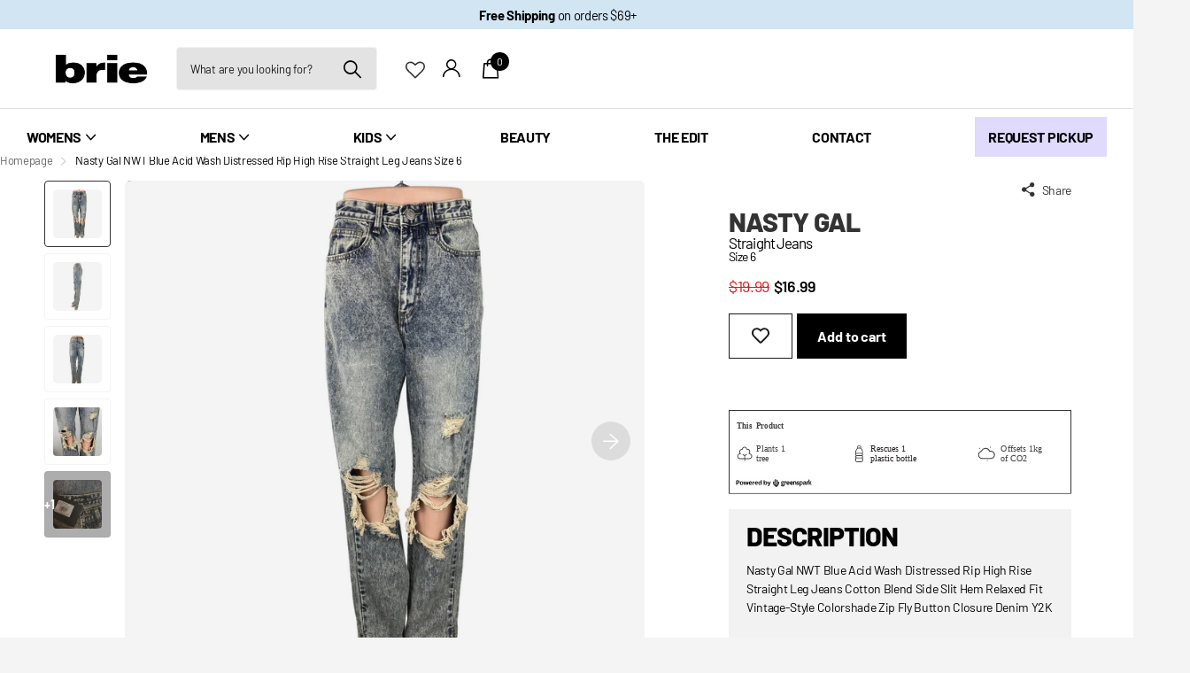

--- FILE ---
content_type: text/html; charset=utf-8
request_url: https://brie.co/products/nasty-gal-nwt-blue-acid-wash-distressed-rip-high-rise-straight-leg-jeans-size-6/?section_id=product-item-compact
body_size: 727
content:
<div id="shopify-section-product-item-compact" class="shopify-section">


<li
  class="
    product-card 
    
    text-center
    
    
    
    
  "
  
  style="--ratio:1.0;"
>
  







<div data-wlh-id="8170342023324" 
 data-wlh-link="/products/nasty-gal-nwt-blue-acid-wash-distressed-rip-high-rise-straight-leg-jeans-size-6?variant=44144285188252"
data-wlh-variantid="44144285188252" 
 data-wlh-price="16.99" 
 data-wlh-name="Nasty Gal NWT Blue Acid Wash Distressed Rip High Rise Straight Leg Jeans Size 6" 
 data-wlh-image="//brie.co/cdn/shop/files/890c965b-a0a7-49eb-aa97-c0f487473937_1024x.jpg?v=1719417655" 
 class="wishlist-hero-custom-button wishlisthero-floating" 
 data-wlh-mode="icon_only"
 data-wlh-view="Collection"
 style="border-radius: none;"></div> 
<figure
      class=""
      
    >
      
<a href="/products/nasty-gal-nwt-blue-acid-wash-distressed-rip-high-rise-straight-leg-jeans-size-6">
          <picture class="img-multiply-bg">
            <img
              src="//brie.co/cdn/shop/files/890c965b-a0a7-49eb-aa97-c0f487473937.jpg?height=645&v=1719417655"srcset="//brie.co/cdn/shop/files/890c965b-a0a7-49eb-aa97-c0f487473937.jpg?height=430&v=1719417655 1x, //brie.co/cdn/shop/files/890c965b-a0a7-49eb-aa97-c0f487473937.jpg?height=645&v=1719417655 2x"width="430"
              height="430"
              alt="Nasty Gal NWT Blue Acid Wash Distressed Rip High Rise Straight Leg Jeans Size 6"
              loading="lazy"
              
            >
          </picture>
          
          </a>

</figure><div>
<h3
      
        class="p0"
      
    ><a href="/products/nasty-gal-nwt-blue-acid-wash-distressed-rip-high-rise-straight-leg-jeans-size-6">
          Nasty Gal 
<span style="display: block; text-transform: none;font-weight: 400;">Straight Jeans</span></a></h3><p data-val="6">
      <a href="/products/nasty-gal-nwt-blue-acid-wash-distressed-rip-high-rise-straight-leg-jeans-size-6"> Size 6 </a>
    </p><p class="price"><span class="old-price">$19.99</span>$16.99
</p>
    <div class="static">
  

  

  

    </div>
  
</li>
</div>

--- FILE ---
content_type: text/css
request_url: https://brie.co/cdn/shop/t/5/assets/screen-settings.css?v=151884608386618787681759333397
body_size: 6438
content:
@font-face{font-family:Barlow;font-weight:800;font-style:normal;font-display:swap;src:url(//brie.co/cdn/fonts/barlow/barlow_n8.b626aaae1ccd3d041eadc7b1698cddd6c6e1a1be.woff2?h1=ZWY3MWI3LTMuYWNjb3VudC5teXNob3BpZnkuY29t&h2=dHJ1bHlicmllLm15c2hvcGlmeS5jb20&h3=YnJpZS5jbw&hmac=88aa3390e46c733d37c9a058e970d59404b1d269bb39c439a21fb3004d68ff5c) format("woff2"),url(//brie.co/cdn/fonts/barlow/barlow_n8.1bf215001985940b35ef11f18a7d3d9997210d4c.woff?h1=ZWY3MWI3LTMuYWNjb3VudC5teXNob3BpZnkuY29t&h2=dHJ1bHlicmllLm15c2hvcGlmeS5jb20&h3=YnJpZS5jbw&hmac=b7cd17377ed57b51e9e23654f653cb2768f9d87873fd38015e2ffe8403a6cc07) format("woff")}@font-face{font-family:Merriweather;font-weight:400;font-style:normal;font-display:swap;src:url(//brie.co/cdn/fonts/merriweather/merriweather_n4.349a72bc63b970a8b7f00dc33f5bda2ec52f79cc.woff2?h1=ZWY3MWI3LTMuYWNjb3VudC5teXNob3BpZnkuY29t&h2=dHJ1bHlicmllLm15c2hvcGlmeS5jb20&h3=YnJpZS5jbw&hmac=0a08c4c5fa07e08bb710179b4608f0f7e67b6b4437f367304e41f47412a9d4ed) format("woff2"),url(//brie.co/cdn/fonts/merriweather/merriweather_n4.5a396c75a89c25b516c9d3cb026490795288d821.woff?h1=ZWY3MWI3LTMuYWNjb3VudC5teXNob3BpZnkuY29t&h2=dHJ1bHlicmllLm15c2hvcGlmeS5jb20&h3=YnJpZS5jbw&hmac=bace4cf9cf7bfc6a2f7542e84d7e7c9be9985261a8e70a2677f149743b145004) format("woff")}@font-face{font-family:Barlow;font-weight:100;font-style:normal;font-display:swap;src:url(//brie.co/cdn/fonts/barlow/barlow_n1.597955a7ac034dc379dc09eacf43a019c4def538.woff2?h1=ZWY3MWI3LTMuYWNjb3VudC5teXNob3BpZnkuY29t&h2=dHJ1bHlicmllLm15c2hvcGlmeS5jb20&h3=YnJpZS5jbw&hmac=5afa959418104974cccfe8c95d4943e6fffc42de07182a546822fefc14d5fce6) format("woff2"),url(//brie.co/cdn/fonts/barlow/barlow_n1.e7b7380f0fb620b65782605e304e5c842567b31a.woff?h1=ZWY3MWI3LTMuYWNjb3VudC5teXNob3BpZnkuY29t&h2=dHJ1bHlicmllLm15c2hvcGlmeS5jb20&h3=YnJpZS5jbw&hmac=a2d64abd5acf7b653174408f19151cf26c74bebc770dab53033b882b46de046e) format("woff")}@font-face{font-family:Barlow;font-weight:200;font-style:normal;font-display:swap;src:url(//brie.co/cdn/fonts/barlow/barlow_n2.cdae7c462a8a7035bec0f8f3f2e3e60653200850.woff2?h1=ZWY3MWI3LTMuYWNjb3VudC5teXNob3BpZnkuY29t&h2=dHJ1bHlicmllLm15c2hvcGlmeS5jb20&h3=YnJpZS5jbw&hmac=48beda08818d15c54e182a23f016ee2a73d34e6e6961c31706ed8d98e900eacb) format("woff2"),url(//brie.co/cdn/fonts/barlow/barlow_n2.22bd80dbda610ecb7dce4d541f398575b289bbb6.woff?h1=ZWY3MWI3LTMuYWNjb3VudC5teXNob3BpZnkuY29t&h2=dHJ1bHlicmllLm15c2hvcGlmeS5jb20&h3=YnJpZS5jbw&hmac=576d1b629947b58896961bb1d4d517f2afa9747c5b241a46e4e77de41af70b74) format("woff")}@font-face{font-family:Barlow;font-weight:300;font-style:normal;font-display:swap;src:url(//brie.co/cdn/fonts/barlow/barlow_n3.206528b4d5c1d7c8b773c9376794cb533f489be9.woff2?h1=ZWY3MWI3LTMuYWNjb3VudC5teXNob3BpZnkuY29t&h2=dHJ1bHlicmllLm15c2hvcGlmeS5jb20&h3=YnJpZS5jbw&hmac=72721725d698751ee625c90d73806f7c00cd4d831209eb24be18ccc63ee59120) format("woff2"),url(//brie.co/cdn/fonts/barlow/barlow_n3.a544de05c3416237e224288914a6a613a71847c4.woff?h1=ZWY3MWI3LTMuYWNjb3VudC5teXNob3BpZnkuY29t&h2=dHJ1bHlicmllLm15c2hvcGlmeS5jb20&h3=YnJpZS5jbw&hmac=95d6fddfb36c6c28bf638fc827dc7aed21fbe0784c7516b7807a9d70b8b6c889) format("woff")}@font-face{font-family:Barlow;font-weight:400;font-style:normal;font-display:swap;src:url(//brie.co/cdn/fonts/barlow/barlow_n4.038c60d7ea9ddb238b2f64ba6f463ba6c0b5e5ad.woff2?h1=ZWY3MWI3LTMuYWNjb3VudC5teXNob3BpZnkuY29t&h2=dHJ1bHlicmllLm15c2hvcGlmeS5jb20&h3=YnJpZS5jbw&hmac=270607c435dd7161c60e7258f829cc592d0d59c84d9a6073e1ca08aac02ba97b) format("woff2"),url(//brie.co/cdn/fonts/barlow/barlow_n4.074a9f2b990b38aec7d56c68211821e455b6d075.woff?h1=ZWY3MWI3LTMuYWNjb3VudC5teXNob3BpZnkuY29t&h2=dHJ1bHlicmllLm15c2hvcGlmeS5jb20&h3=YnJpZS5jbw&hmac=8fc3b1321570b176445aff7d9b8ecfc2db78eaacafd24737916ba62840abf247) format("woff")}@font-face{font-family:Barlow;font-weight:500;font-style:normal;font-display:swap;src:url(//brie.co/cdn/fonts/barlow/barlow_n5.a193a1990790eba0cc5cca569d23799830e90f07.woff2?h1=ZWY3MWI3LTMuYWNjb3VudC5teXNob3BpZnkuY29t&h2=dHJ1bHlicmllLm15c2hvcGlmeS5jb20&h3=YnJpZS5jbw&hmac=11d66b0d793a2c2c2c8809636dc3b1861c1eb9d7f031148c26f168b6140cfbfa) format("woff2"),url(//brie.co/cdn/fonts/barlow/barlow_n5.ae31c82169b1dc0715609b8cc6a610b917808358.woff?h1=ZWY3MWI3LTMuYWNjb3VudC5teXNob3BpZnkuY29t&h2=dHJ1bHlicmllLm15c2hvcGlmeS5jb20&h3=YnJpZS5jbw&hmac=364f27c7c3c178dfac432d2af2e71a372b36b649bbf6caa2177a1a90754532be) format("woff")}@font-face{font-family:Barlow;font-weight:600;font-style:normal;font-display:swap;src:url(//brie.co/cdn/fonts/barlow/barlow_n6.329f582a81f63f125e63c20a5a80ae9477df68e1.woff2?h1=ZWY3MWI3LTMuYWNjb3VudC5teXNob3BpZnkuY29t&h2=dHJ1bHlicmllLm15c2hvcGlmeS5jb20&h3=YnJpZS5jbw&hmac=e8166baa618dda10ecb5eafe71aa5fa2e69ae2352c086091d714cd98d90072ab) format("woff2"),url(//brie.co/cdn/fonts/barlow/barlow_n6.0163402e36247bcb8b02716880d0b39568412e9e.woff?h1=ZWY3MWI3LTMuYWNjb3VudC5teXNob3BpZnkuY29t&h2=dHJ1bHlicmllLm15c2hvcGlmeS5jb20&h3=YnJpZS5jbw&hmac=65d8851be04150cf29b91ff464ad83486f29462f0f7373a79feeab1b51eb37e7) format("woff")}@font-face{font-family:Barlow;font-weight:700;font-style:normal;font-display:swap;src:url(//brie.co/cdn/fonts/barlow/barlow_n7.691d1d11f150e857dcbc1c10ef03d825bc378d81.woff2?h1=ZWY3MWI3LTMuYWNjb3VudC5teXNob3BpZnkuY29t&h2=dHJ1bHlicmllLm15c2hvcGlmeS5jb20&h3=YnJpZS5jbw&hmac=7a10631e30fccf1780da51963cf351a215fdfc4ef985e8d3395cb3a823c22bec) format("woff2"),url(//brie.co/cdn/fonts/barlow/barlow_n7.4fdbb1cb7da0e2c2f88492243ffa2b4f91924840.woff?h1=ZWY3MWI3LTMuYWNjb3VudC5teXNob3BpZnkuY29t&h2=dHJ1bHlicmllLm15c2hvcGlmeS5jb20&h3=YnJpZS5jbw&hmac=aa494ef2010a0d781a47232686f9794531ecf7c1a496d7256f92094ab2234aa6) format("woff")}@font-face{font-family:Barlow;font-weight:800;font-style:normal;font-display:swap;src:url(//brie.co/cdn/fonts/barlow/barlow_n8.b626aaae1ccd3d041eadc7b1698cddd6c6e1a1be.woff2?h1=ZWY3MWI3LTMuYWNjb3VudC5teXNob3BpZnkuY29t&h2=dHJ1bHlicmllLm15c2hvcGlmeS5jb20&h3=YnJpZS5jbw&hmac=88aa3390e46c733d37c9a058e970d59404b1d269bb39c439a21fb3004d68ff5c) format("woff2"),url(//brie.co/cdn/fonts/barlow/barlow_n8.1bf215001985940b35ef11f18a7d3d9997210d4c.woff?h1=ZWY3MWI3LTMuYWNjb3VudC5teXNob3BpZnkuY29t&h2=dHJ1bHlicmllLm15c2hvcGlmeS5jb20&h3=YnJpZS5jbw&hmac=b7cd17377ed57b51e9e23654f653cb2768f9d87873fd38015e2ffe8403a6cc07) format("woff")}@font-face{font-family:Barlow;font-weight:900;font-style:normal;font-display:swap;src:url(//brie.co/cdn/fonts/barlow/barlow_n9.0641981c454b3fc3d4db37ebaaf1fec3bc17cc2a.woff2?h1=ZWY3MWI3LTMuYWNjb3VudC5teXNob3BpZnkuY29t&h2=dHJ1bHlicmllLm15c2hvcGlmeS5jb20&h3=YnJpZS5jbw&hmac=0095e7efcd5567d680b39d1aeae5c3c7168bae07b351892f5f8822a685bddd07) format("woff2"),url(//brie.co/cdn/fonts/barlow/barlow_n9.888138f2a8741799caa670e6fd6e11a45720c1ae.woff?h1=ZWY3MWI3LTMuYWNjb3VudC5teXNob3BpZnkuY29t&h2=dHJ1bHlicmllLm15c2hvcGlmeS5jb20&h3=YnJpZS5jbw&hmac=273ac126676477b95182732fcf1d21c60e0623805e4c43c2ac26574e553a1ad2) format("woff")}@font-face{font-family:Merriweather;font-weight:300;font-style:normal;font-display:swap;src:url(//brie.co/cdn/fonts/merriweather/merriweather_n3.8efef2c2243446146bbec5861b8d971319141ed0.woff2?h1=ZWY3MWI3LTMuYWNjb3VudC5teXNob3BpZnkuY29t&h2=dHJ1bHlicmllLm15c2hvcGlmeS5jb20&h3=YnJpZS5jbw&hmac=42bc9c9dc5a833151e82033b704a350202f2034b43aae64388c85875fe3bd423) format("woff2"),url(//brie.co/cdn/fonts/merriweather/merriweather_n3.7c74617d1442a7324436bf598f2e8d3f9a77c046.woff?h1=ZWY3MWI3LTMuYWNjb3VudC5teXNob3BpZnkuY29t&h2=dHJ1bHlicmllLm15c2hvcGlmeS5jb20&h3=YnJpZS5jbw&hmac=9e80dc1442b012a15bfba73dd8566fcd46fbdd180ef20b91efad763cef073d84) format("woff")}@font-face{font-family:Merriweather;font-weight:400;font-style:normal;font-display:swap;src:url(//brie.co/cdn/fonts/merriweather/merriweather_n4.349a72bc63b970a8b7f00dc33f5bda2ec52f79cc.woff2?h1=ZWY3MWI3LTMuYWNjb3VudC5teXNob3BpZnkuY29t&h2=dHJ1bHlicmllLm15c2hvcGlmeS5jb20&h3=YnJpZS5jbw&hmac=0a08c4c5fa07e08bb710179b4608f0f7e67b6b4437f367304e41f47412a9d4ed) format("woff2"),url(//brie.co/cdn/fonts/merriweather/merriweather_n4.5a396c75a89c25b516c9d3cb026490795288d821.woff?h1=ZWY3MWI3LTMuYWNjb3VudC5teXNob3BpZnkuY29t&h2=dHJ1bHlicmllLm15c2hvcGlmeS5jb20&h3=YnJpZS5jbw&hmac=bace4cf9cf7bfc6a2f7542e84d7e7c9be9985261a8e70a2677f149743b145004) format("woff")}@font-face{font-family:Merriweather;font-weight:500;font-style:normal;font-display:swap;src:url(//brie.co/cdn/fonts/merriweather/merriweather_n5.115fee843491d81abb9c9059507874cb55bd8c69.woff2?h1=ZWY3MWI3LTMuYWNjb3VudC5teXNob3BpZnkuY29t&h2=dHJ1bHlicmllLm15c2hvcGlmeS5jb20&h3=YnJpZS5jbw&hmac=c0b9fb402613420feb761e8e0064d0d25ac9f1e8748e5d66a32d08c5f32988b9) format("woff2"),url(//brie.co/cdn/fonts/merriweather/merriweather_n5.f5eab3901bf9b799e13f052e093d390906f24b0c.woff?h1=ZWY3MWI3LTMuYWNjb3VudC5teXNob3BpZnkuY29t&h2=dHJ1bHlicmllLm15c2hvcGlmeS5jb20&h3=YnJpZS5jbw&hmac=24c9a473f56dda4be98e81d8ad1495cb050f6442749879a5f026960845a352c4) format("woff")}@font-face{font-family:Merriweather;font-weight:600;font-style:normal;font-display:swap;src:url(//brie.co/cdn/fonts/merriweather/merriweather_n6.82bc6d87b680213711c5072b50cd1af8bff284e0.woff2?h1=ZWY3MWI3LTMuYWNjb3VudC5teXNob3BpZnkuY29t&h2=dHJ1bHlicmllLm15c2hvcGlmeS5jb20&h3=YnJpZS5jbw&hmac=0e7e594022279bf30a36e66efab06309f88821bf0e5feec371aa6adf40ba8d97) format("woff2"),url(//brie.co/cdn/fonts/merriweather/merriweather_n6.cebe20d16fc36d803dd3e0a65f3ba958ff58f417.woff?h1=ZWY3MWI3LTMuYWNjb3VudC5teXNob3BpZnkuY29t&h2=dHJ1bHlicmllLm15c2hvcGlmeS5jb20&h3=YnJpZS5jbw&hmac=2151b28383db5f64afc12dea03b39e1aaa2a968b8ab26f725ab5503248c6e62b) format("woff")}@font-face{font-family:Merriweather;font-weight:700;font-style:normal;font-display:swap;src:url(//brie.co/cdn/fonts/merriweather/merriweather_n7.19270b7a7a551caaabc4ca9d96160fde1ff78390.woff2?h1=ZWY3MWI3LTMuYWNjb3VudC5teXNob3BpZnkuY29t&h2=dHJ1bHlicmllLm15c2hvcGlmeS5jb20&h3=YnJpZS5jbw&hmac=78256fa4bca9ea08a8ab3d6f3bfe35f2717cd07659524e61a14fb7ac93ac21ad) format("woff2"),url(//brie.co/cdn/fonts/merriweather/merriweather_n7.cd38b457ece1a89976a4da2d642ece091dc8235f.woff?h1=ZWY3MWI3LTMuYWNjb3VudC5teXNob3BpZnkuY29t&h2=dHJ1bHlicmllLm15c2hvcGlmeS5jb20&h3=YnJpZS5jbw&hmac=808f7debc1f328f1bcdb3668535bfab635f98d0259cc3008f68feef0a521f128) format("woff")}@font-face{font-family:Merriweather;font-weight:800;font-style:normal;font-display:swap;src:url(//brie.co/cdn/fonts/merriweather/merriweather_n8.db1c18b7a6910c812be7835a8440f66f86ec52dc.woff2?h1=ZWY3MWI3LTMuYWNjb3VudC5teXNob3BpZnkuY29t&h2=dHJ1bHlicmllLm15c2hvcGlmeS5jb20&h3=YnJpZS5jbw&hmac=123c63933dedbfaa08e597c6e49b9785db02f02f121b69f923f06cae0a0dca02) format("woff2"),url(//brie.co/cdn/fonts/merriweather/merriweather_n8.4ed7b8905e7457694054307671b44fb56523c335.woff?h1=ZWY3MWI3LTMuYWNjb3VudC5teXNob3BpZnkuY29t&h2=dHJ1bHlicmllLm15c2hvcGlmeS5jb20&h3=YnJpZS5jbw&hmac=cb76ced5153be0991992d2be4d012582adf0841a006b0cade7db25eb56239528) format("woff")}@font-face{font-family:Merriweather;font-weight:900;font-style:normal;font-display:swap;src:url(//brie.co/cdn/fonts/merriweather/merriweather_n9.d39b172ceda044827996922d8e2836d8e34e6e3d.woff2?h1=ZWY3MWI3LTMuYWNjb3VudC5teXNob3BpZnkuY29t&h2=dHJ1bHlicmllLm15c2hvcGlmeS5jb20&h3=YnJpZS5jbw&hmac=3852a445f9eaae5bc07c141553527839e7e4551f350ad1a3d59ed55e33e14dd9) format("woff2"),url(//brie.co/cdn/fonts/merriweather/merriweather_n9.9d9b0920285700810249f3cb1069f9a779117e89.woff?h1=ZWY3MWI3LTMuYWNjb3VudC5teXNob3BpZnkuY29t&h2=dHJ1bHlicmllLm15c2hvcGlmeS5jb20&h3=YnJpZS5jbw&hmac=ed0d7b299614a5325149743e59876f0199cebb5456188673a4844eeffd0be14c) format("woff")}@font-face{font-family:Merriweather;font-weight:400;font-style:italic;font-display:swap;src:url(//brie.co/cdn/fonts/merriweather/merriweather_i4.f5b9cf70acd5cd4d838a0ca60bf8178b62cb1301.woff2?h1=ZWY3MWI3LTMuYWNjb3VudC5teXNob3BpZnkuY29t&h2=dHJ1bHlicmllLm15c2hvcGlmeS5jb20&h3=YnJpZS5jbw&hmac=2f6cc59cd66eb0104fdd89ef973ffeaeef945715bda07c416e134ae67ebe0890) format("woff2"),url(//brie.co/cdn/fonts/merriweather/merriweather_i4.946cfa27ccfc2ba1850f3e8d4115a49e1be34578.woff?h1=ZWY3MWI3LTMuYWNjb3VudC5teXNob3BpZnkuY29t&h2=dHJ1bHlicmllLm15c2hvcGlmeS5jb20&h3=YnJpZS5jbw&hmac=5082157f2f109b8af989169cc88454c0759f4ff89ccf1c37a1e1677b056abb81) format("woff")}@font-face{font-family:Merriweather;font-weight:700;font-style:italic;font-display:swap;src:url(//brie.co/cdn/fonts/merriweather/merriweather_i7.f0c0f7ed3a3954dab58b704b14a01616fb5b0c9b.woff2?h1=ZWY3MWI3LTMuYWNjb3VudC5teXNob3BpZnkuY29t&h2=dHJ1bHlicmllLm15c2hvcGlmeS5jb20&h3=YnJpZS5jbw&hmac=2dc1b9059c1190db8832807e1200ed593367615ecbe4c3d6dbf6b3e6d71a2b25) format("woff2"),url(//brie.co/cdn/fonts/merriweather/merriweather_i7.0563ab59ca3ecf64e1fcde02f520f39dcec40efd.woff?h1=ZWY3MWI3LTMuYWNjb3VudC5teXNob3BpZnkuY29t&h2=dHJ1bHlicmllLm15c2hvcGlmeS5jb20&h3=YnJpZS5jbw&hmac=665ccf9183eeeb8bb4a5e9ad6599d4e3b5059122735b7824830600614c9d3a76) format("woff")}@font-face{font-family:i;src:url(//brie.co/cdn/shop/t/5/assets/xclusive.woff2?v=163946011377536438581702473843) format("woff2"),url(//brie.co/cdn/shop/t/5/assets/xclusive.woff?v=88568433252711205781702473843) format("woff");font-display:swap}:root{--secondary_text: var(--white);--secondary_bg: #333333;--secondary_bg_dark: #1a1a1a;--secondary_bg_fade: #4d4d4d;--secondary_fg: var(--secondary_text);--secondary_btn_text: #000000;--secondary_bg_btn: #ffffff;--secondary_bg_btn_dark: #e6e6e6;--secondary_bg_btn_fade: #ffffff;--tertiary_text: #ffffff;--tertiary_bg: #000000;--tertiary_bg_dark: #000000;--tertiary_bg_fade: #1a1a1a;--tertiary_fg: var(--tertiary_text);--quaternary_text: #ffffff;--quaternary_bg: #303030;--quaternary_bg_dark: #171717;--quaternary_bg_fade: #4a4a4a;--quaternary_fg: var(--quaternary_text);--custom_top_search_bg:var(--body_bg);--custom_input_fg: #000000;--alert_error: #e41717;--alert_valid: #64cd82;--lime: #64cd82;--gallery: #f4f4f4;--sand: #f4f4f4;--product_label_bg: #000000;--product_label_bg_dark:#000000;--product_label_text: #ffffff;--sale_label_bg: #e41717;--sale_label_bg_dark: #cd1515;--sale_label_text: #ffffff;--product_label_bg_custom: #ef2d8e;--product_label_text_custom: #ffffff;--positive_bg: #64cd82;--positive_bg_dark: #51c772;--positive_fg: var(--white);--price_color: #030303;--price_color_old: #e41717;--primary_text: var(--black);--primary_text_h: var(--black);--primary_text_rgba: rgb(0, 0, 0);--body_bg: #ffffff;--breadcrumbs_fz: 13px;--main_ff_h: Barlow, sans-serif;--main_fw_h: 800;--main_fw_h_strong: 700;--main_fw_bold: var(--main_fw_strong);--main_fs_h: normal;--main_ls_h: -.03em;--main_tt_h: uppercase;--main_lh_h: 1.05;--main_ff: var(--main_ff_h);--main_fs: var(--main_fs_h);--main_tt: none;--main_fw: 400;--main_fw_strong: 700;--main_ls: -.02em;--main_lh: 1.5;--main_fz: 16px;--main_h1: 70px;--main_h2: 44px;--main_h3: 30px;--main_h4: 24px;--main_h_small: 18px;--mob_h1: 38px;--mob_h2: 28px;--mob_h3: 20px;--mob_h4: 18px;--mob_h5: 16px;--mob_h_small: 16px;--mob_fz: 13px;--btn_fz_mob: 16px;--btn_ff: var(--main_ff_h);--btn_fs: var(--main_fs_h);--btn_fw: 700;--btn_fz: 16px;--btn_tt: initial;--btn_ls: -.01em;--btn_bd: 2px;--btn_br: 0px;--btn_pv: 16px;--btn_ph: 23px;--price_ff: var(--main_ff_h);--price_fs: var(--main_fs_h);--price_fw: 600;--b2i: 4px;--b2p: 5px;--glw: 10000px;--ratio: 1;--twitter: #000000}.l4pr{--ratio: 1}body.template-product{--glw: 1600px}@media only screen and (max-width: 760px){:root{--main_mr: 20px;--size_70_f: 12vw;--main_fz: var(--mob_fz);--btn_fz: var(--btn_fz_mob);--main_h_small: var(--size_13_f);--main_h1: var(--mob_h1);--main_h2: var(--mob_h2);--main_h3: var(--mob_h3);--main_h4: var(--mob_h4);--main_h5: var(--mob_h5);--main_h6: var(--mob_h6);--main_lead: var(--mob_lead);--b2p: 0px}}:root{--white: #FFFFFF;--white_bg: var(--white);--white_bg_dark: #f2f2f2;--white_bg_var: var(--white_bg);--white_fg: var(--black);--white_pl: #1a1a1a;--white_btn_bg: var(--accent_bg);--white_btn_bg_dark: #212121;--white_btn_fg: var(--accent_fg);--black: #000000;--black_bg: var(--black);--black_bg_dark: #000000;--black_bg_var: #0d0d0d;--black_fg: var(--white);--black_pl: #ffffff;--black_btn_bg: var(--accent_bg);--black_btn_bg_dark: #212121;--black_btn_fg: var(--accent_fg);--light: #f4f4f4;--light_bg: var(--light);--light_bg_dark: #e7e7e7;--light_bg_var: #e7e7e7;--light_fg: var(--black);--light_pl: #1a1a1a;--light_btn_bg: var(--accent_bg);--light_btn_bg_dark: #212121;--light_btn_fg: var(--accent_fg);--light_2: #e5dbed;--light_2_bg: var(--light_2);--light_2_bg_dark: #d9cae4;--light_2_bg_var: #d9cae4;--light_2_fg: var(--black);--light_2_pl: #1a1a1a;--light_2_btn_bg: var(--dark);--light_2_btn_bg_dark:#000000;--light_2_btn_fg: var(--accent_fg);--accent: #333333;--accent_bg: var(--accent);--accent_bg_dark: #262626;--accent_bg_var: #262626;--accent_fg: var(--white);--accent_pl: #ffffff;--accent_btn_bg: var(--accent_fg);--accent_btn_bg_dark: #ededed;--accent_btn_fg: var(--accent_bg);--dark: #000000;--dark_bg: var(--dark);--dark_bg_dark: #000000;--dark_bg_var: #0d0d0d;--dark_fg: var(--white);--dark_pl: #ffffff;--dark_btn_bg: var(--accent_bg);--dark_btn_bg_dark: #212121;--dark_btn_fg: var(--accent_fg);--light_gradient: linear-gradient(115deg, rgba(190, 160, 233, 1), rgba(246, 238, 255, 1) 100%);--light_gradient_bg: var(--light_gradient);--light_btn_bg_dark: rgb(170, 131, 226);--dark_gradient: linear-gradient(346deg, rgba(156, 0, 98, 1) 4%, rgba(245, 0, 122, 1) 100%);--dark_gradient_bg: var(--dark_gradient);--dark_btn_bg_dark: rgb(120, 0, 76)}[class^=palette-white],[data-active-content*=palette-white]{--primary_bg: var(--white_bg);--primary_text: var(--white_fg);--secondary_btn_text: var(--white_btn_fg);--secondary_bg_btn: var(--white_btn_bg);--secondary_bg_btn_dark: var(--white_btn_bg_dark)}[class^=palette-black],[data-active-content*=palette-black]{--primary_bg: var(--black_bg);--primary_text: var(--black_fg);--secondary_btn_text: var(--black_btn_fg);--secondary_bg_btn: var(--black_btn_bg);--secondary_bg_btn_dark: var(--black_btn_bg_dark)}[class^=palette-light],[data-active-content*=palette-light]{--primary_bg: var(--light_bg);--primary_text: var(--light_fg);--secondary_btn_text: var(--light_btn_fg);--secondary_bg_btn: var(--light_btn_bg);--secondary_bg_btn_dark: var(--light_btn_bg_dark)}[class^=palette-light_2],[data-active-content*=palette-light_2]{--primary_bg: var(--light_2_bg);--primary_text: var(--light_2_fg);--secondary_btn_text: var(--light_2_btn_fg);--secondary_bg_btn: var(--light_2_btn_bg);--secondary_bg_btn_dark: var(--light_2_btn_bg_dark)}[class^=palette-accent],[data-active-content*=palette-accent]{--primary_bg: var(--accent_bg);--primary_text: var(--accent_fg);--secondary_btn_text: var(--accent_btn_fg);--secondary_bg_btn: var(--accent_btn_bg);--secondary_bg_btn_dark: var(--accent_btn_bg_dark)}[class^=palette-dark],[data-active-content*=palette-dark]{--primary_bg: var(--dark_bg);--primary_text: var(--dark_fg);--secondary_btn_text: var(--dark_btn_fg);--secondary_bg_btn: var(--dark_btn_bg);--secondary_bg_btn_dark: var(--dark_btn_bg_dark)}.palette-light_gradient,[data-active-content*=palette-light_gradient]{--primary_bg: var(--light_gradient_bg)}.palette-dark_gradient,[data-active-content*=palette-dark_gradient]{--primary_bg: var(--dark_gradient_bg)}[class*=button-palette-white],[data-active-content*=button-palette-white]{--secondary_bg: var(--white_bg);--secondary_btn_text: var(--white_fg);--secondary_bg_btn: var(--white_bg);--secondary_bg_btn_dark: var(--white_bg_dark)}[class*=button-palette-black],[data-active-content*=button-palette-black]{--secondary_bg: var(--black_bg);--secondary_btn_text: var(--black_fg);--secondary_bg_btn: var(--black_bg);--secondary_bg_btn_dark: var(--black_bg_dark)}[class*=button-palette-light],[data-active-content*=button-palette-light]{--secondary_bg: var(--light_bg);--secondary_btn_text: var(--light_fg);--secondary_bg_btn: var(--light_bg);--secondary_bg_btn_dark: var(--light_bg_dark)}[class*=button-palette-light_2],[data-active-content*=button-palette-light_2]{--secondary_bg: var(--light_2_bg);--secondary_btn_text: var(--light_2_fg);--secondary_bg_btn: var(--light_2_bg);--secondary_bg_btn_dark: var(--light_2_bg_dark)}[class*=button-palette-accent],[data-active-content*=button-palette-accent]{--secondary_bg: var(--accent_bg);--secondary_btn_text: var(--accent_fg);--secondary_bg_btn: var(--accent_bg);--secondary_bg_btn_dark: var(--accent_bg_dark)}[class*=button-palette-dark],[data-active-content*=button-palette-dark]{--secondary_bg: var(--dark_bg);--secondary_btn_text: var(--dark_fg);--secondary_bg_btn: var(--dark_bg);--secondary_bg_btn_dark: var(--dark_bg_dark)}[class*=button-palette-buy_button],[data-active-content*=button-palette-buy_button]{--secondary_bg: var(--tertiary_bg);--secondary_btn_text: var(--tertiary_text);--secondary_bg_btn: var(--tertiary_bg);--secondary_bg_btn_dark: var(--tertiary_bg_dark)}[class*=text-palette-white],[data-active-content*=text-palette-white]{--primary_text: var(--white_bg)}[class*=text-palette-black],[data-active-content*=text-palette-black]{--primary_text: var(--black_bg)}[class*=text-palette-light],[data-active-content*=text-palette-light]{--primary_text: var(--light_bg)}[class*=text-palette-light_2],[data-active-content*=text-palette-light_2]{--primary_text: var(--light_2_bg)}[class*=text-palette-accent],[data-active-content*=text-palette-accent]{--primary_text: var(--accent_bg)}[class*=text-palette-dark],[data-active-content*=text-palette-dark]{--primary_text: var(--dark_bg)}[class*=text-palette-light_gradient],[data-active-content*=text-palette-light_gradient]{--primary_text: var(--light_gradient_bg)}[class*=text-palette-dark_gradient],[data-active-content*=text-palette-dark_gradient]{--primary_text: var(--dark_gradient)}[class*=text-palette-light_gradient],[data-active-content*=text-palette-light_gradient],[class*=text-palette-dark_gradient],[data-active-content*=text-palette-dark_gradient]{background:var(--primary_text);background-clip:text;-webkit-background-clip:text;text-fill-color:transparent;-webkit-text-fill-color:transparent}[class*=text-palette-],[data-active-content*=text-palette-]{--headings_text: var(--primary_text);--primary_text_h: var(--primary_text)}:not(button)[class*=button-palette-]{color:var(--secondary_bg)}[class^=palette-],[data-active-content*=palette-]{--secondary_bg_btn_fade: var(--secondary_bg_btn_dark);--second_btn_bg_fade: var(--second_btn_bg_dark);--headings_text: var(--primary_text)}.l4sc.strong[class*=button-palette] [class*=icon-]{color:var(--secondary_btn_text)}#root [class*=button-palette-] button[disabled]:before,#root [class*=button-palette-] button.disabled:before{--secondary_bg_fade: var(--secondary_bg_btn_dark)}.preorder-button{--secondary_btn_text: #ffffff;--secondary_bg_btn: #ef2d8e;--secondary_bg_btn_dark: #d91075;--secondary_bg_btn_fade: #f35ca8}#content>*:not([id$=main-404],[id$=main-collection],[id*=breadcrumbs]){position:relative;z-index:0}.module-color-palette[class^=palette-] .img-overlay,#background.module-color-palette[class^=palette-] .img-overlay{background:var(--primary_bg)}.module-color-palette[class^=palette-] h1,.module-color-palette[class^=palette-] h2,.module-color-palette[class^=palette-] h3,.module-color-palette[class^=palette-] h4,.module-color-palette[class^=palette-] h5,.module-color-palette[class^=palette-] h6{color:var(--headings_text)}.module-color-palette[class^=palette-]~.content h1,.module-color-palette[class^=palette-]~.content h2,.module-color-palette[class^=palette-]~.content h3,.module-color-palette[class^=palette-]~.content h4,.module-color-palette[class^=palette-]~.content h5,.module-color-palette[class^=palette-]~.content h6{color:var(--headings_text, var(--primary_text_h))}.module-color-palette[class^=palette-],.module-color-palette[class^=palette-] .swiper-button-next,.module-color-palette[class^=palette-] .swiper-button-prev{color:var(--primary_text)}.module-color-palette[class^=palette-]:before{background:var(--primary_bg)}[class^=palette-] button:not(.loading),[class^=palette-] input[type=button],[class^=palette-] input[type=reset],[class^=palette-] input[type=submit],[class^=palette-] .link-btn a:not(.loading){color:var(--secondary_btn_text)}[data-active-content*=palette-] .swiper-custom-pagination,[data-active-content*=palette-] .play-pause{color:var(--primary_text)}.m6bx[class^=palette-]>p,.m6bx[class^=palette-]>h2,.m6bx[class^=palette-] a,.m6bx[class^=palette-]>strong,.m6bx[class^=palette-]>em,.m6bx[class^=palette-]>ul{color:var(--primary_text)}.m6bx[class^=palette-] .l4cn.box a{color:var(--dark_bg)}.m6bx[class^=palette-]:before{background:var(--primary_bg)}.m6bx[class^=palette-].overlay:before{border:none}[data-whatin=mouse] .m6bx[class^=palette-] .l4cn li a:hover{color:var(--accent)}.m6as[class^=palette-]:before{background:var(--primary_bg)}.m6wd[class^=palette-]:not(.palette-white):not(.palette-light):not(.palette-light_2) .l4cu.box li>span:before{background:var(--white)}.m6wd[class^=palette-].numbers-accent .l4cu li>span{color:var(--accent)}.m6wd[class^=palette-] .l4ts.box li,.m6wd[class^=palette-] .l4ts.box .li{color:var(--black)}.m6wd[class^=palette-] .r6rt .rating>* .fill{background:none}.m6wd[class^=palette-] .l4ts .r6rt .rating>* .fill{color:var(--accent)}.l4ft.hover-out li[class^=palette-]:before{background:none}.l4al li[class^=palette-]:before{background:var(--primary_bg)}.l4al li[class^=palette-]:not(.palette-white):before{border-width:0}.m6bx.inline[class^=palette-]:not(.palette-white):before{border-width:0}select,.bv_atual,select:focus,#root .f8sr select,#root .f8sr select:focus{background-image:url("data:image/svg+xml,%3Csvg xmlns='http://www.w3.org/2000/svg' viewBox='0 0 9 5.7' style='enable-background:new 0 0 9 5.7' xml:space='preserve'%3E%3Cpath d='M8.4.2C8.2.1 8 0 7.8 0s-.3.1-.5.2L4.5 3 1.7.2C1.5.1 1.4 0 1.2 0S.8.1.6.2L.2.6C.1.8 0 1 0 1.2s.1.4.2.5L4 5.5c.1.1.3.2.5.2s.4-.1.5-.2l3.8-3.8c.1-.1.2-.3.2-.5S8.9.8 8.8.6L8.4.2z' style='fill:%23000000'/%3E%3C/svg%3E")}label span.text-end.hidden,#root span.f8pr-pickup.hidden{display:none}.image-compare figure{width:100%}@media only screen and (max-width: 62.5em){#root .l4ft.mobile-compact li:not(:first-child){border-left-width:var(--dist_a)}}[data-whatin=mouse] .l4cl .li:hover figure picture~picture{display:block}.l4ft figure video{transition-property:all;transition-duration:.4s;transition-timing-function:cubic-bezier(.4,0,.2,1);transition-delay:0s}#nav-bar.text-justify>ul>li.show-all,#nav.text-justify>ul>li.show-all{position:absolute;left:var(--lar0);right:var(--l0ra);top:0}@media only screen and (max-width: 47.5em){.mob-h1{font-size:var(--mob_h1)}.mob-h2{font-size:var(--mob_h2)}.mob-h3{font-size:var(--mob_h3)}.mob-h4{font-size:var(--mob_h4)}.mob-h5{font-size:var(--mob_h5)}}body,textarea,input,select,option{text-transform:var(--main_tt)}.ff-primary,.ff-primary-digit .simply-amount,.l4ft li>.content .ff-primary{font-family:Barlow,sans-serif;text-transform:uppercase;font-weight:var(--main_fw_h);font-style:normal;--main_fw_strong: var(--main_fw_h_strong);letter-spacing:-.03em}.ff-secondary,.ff-secondary-digit .simply-amount,.l4ft li>.content .ff-secondary{font-family:Merriweather,serif;text-transform:none;font-style:normal;--main_fw_strong: 700;letter-spacing:-.01em}.ff-primary p,.l4ft li>.content .ff-primary p,.ff-secondary p,.l4ft li>.content p .ff-secondary p{text-transform:none}.fw-100,.l4ft li>.content .fw-100{font-weight:100}.fw-200,.l4ft li>.content .fw-200{font-weight:200}.fw-300,.l4ft li>.content .fw-300{font-weight:300}.fw-400,.l4ft li>.content .fw-400{font-weight:400}.fw-500,.l4ft li>.content .fw-500{font-weight:500}.fw-600,.l4ft li>.content .fw-600{font-weight:600}.fw-700,.l4ft li>.content .fw-700{font-weight:700}.fw-800,.l4ft li>.content .fw-800{font-weight:800}.fw-900,.l4ft li>.content .fw-900{font-weight:900}.l4al.l4al-trustbadge img,.l4al.l4al-trustbadge svg{max-height:unset!important;width:45px}.l4ca.compact section{width:100%}@media only screen and (max-width: 47.5em){#root figure .link-btn.visible.mobile-text-end{-webkit-justify-content:flex-end;justify-content:flex-end}}.m6fr article.p0{padding-top:0;padding-bottom:0}.m6as.overlay.size-xl{--mih: 700px}@media only screen and (max-width: 760px){#root .l4ne.wide li{width:100%}#root .l4cl.mobile-scroll .swiper-wrapper .li .check.color li{width:auto!important}}@media only screen and (max-width: 1000px){#nav .m6cn{font-weight:400}}@media only screen and (min-width: 47.5em){.shopify-section-footer>div>.follow-on-shop{margin-left:30px}}.form-m-14>p{margin-bottom:14px}.l4ne h3,.l4ne h3>a{-webkit-hyphens:inherit;hyphens:inherit}.pickup.hidden{display:none}.l4cl .r6rt .rating-label,.l4in .r6rt .rating-label,.n6br li a,.l4rv .spr-review-footer a,.l4ne h3 .small{opacity:.6}.l4rv .spr-review-header-byline,.l4dr .r6rt .rating-label{color:var(--primary_text);opacity:.6}#root .datepicker-input{background-size:auto max(18px,calc(var(--input_h) - var(--main_fz) * 4))}.input-range{--custom_input_pl: var(--custom_input_fg)}.s1tt{margin-left:-14px}.f8pr .check.hidden{display:none}[data-whatin] .recommendation-modal__container h1,[data-whatin] .recommendation-modal__container h2,[data-whatin] .recommendation-modal__container h3,[data-whatin] .recommendation-modal__container h4,[data-whatin] .recommendation-modal__container h5,[data-whatin] .recommendation-modal__container h6,[data-whatin] .recommendation-modal__message,html .recommendation-modal__message{font-size:var(--main_h5)!important}@media only screen and (max-width: 760px){[dir=ltr] .l4cl.mobile-scroll[style*=--fixed_width]{padding-left:0}[dir=ltr] #root .l4cl.mobile-scroll[style*=--fixed_width] li:not(:last-child){margin-right:0}}.check input~label.disabled-style{color:var(--gray)}.bv_mainselect .bv_ul_inner .li.disabled-style .text{opacity:.53}[data-whatin=mouse] .check input:not([checked])~label.disabled-style:not([disabled]):hover:before{border-color:var(--custom_input_bd)}#root .check.box input~label.disabled-style img,#root .check.wide input~label.disabled-style~*{opacity:.35}#root .check.color input~label.disabled-style{border-color:var(--custom_input_bd)}#root .check.color input[checked]~label.disabled-style,#root .check.color input[checked]~label.disabled-style:after{border-color:var(--alert_error)}#root .check.color input~label.disabled-style:after{content:"";display:block;position:absolute;left:-10px;top:50%;right:-10px;width:auto;height:1px;margin-top:-.5px;border-top:1px solid var(--custom_input_bd);background:none;-webkit-transform:rotate(-45deg);transform:rotate(-45deg)}.align-end[style*="max-width:"]{margin-left:auto}@media only screen and (min-width: 761px){html:not(.mobile) .l4cl figure .check.color{background:#ffffffb3}}.product-card{--btn_fz: 13px;font-size:13px;--price_fz: 13px;--main_fz: 13px}@media only screen and (max-width: 760px){.product-card{--btn_fz: 13px;font-size:13px;--price_fz: 13px;--main_fz: 13px}}@media only screen and (max-width: 760px){#root .l4cl.category figure .link-btn{display:flex!important}#root .m6pr.align-labels-left .l4pr.s4wi:not(.slider-fraction)>.s1lb{left:0}.m6pr.align-labels-left .l4pr .swiper-outer>.m6bx-inside{left:0}}picture.slider.img-multiply-bg .swiper-slide>a:before{border-radius:var(--b2p);background:var(--gallery);content:"";display:block;overflow:hidden;position:absolute;left:0;top:0;right:0;bottom:0;z-index:-1;margin:0;text-align:left;text-indent:-3000em;direction:ltr}:root{--img_padding: 0%;--img_vertical_position: 0%}.l4pr li picture,#root .check.box label picture,#root .m6pe picture{overflow:hidden}.l4pr li picture img{position:absolute}#root .l4cl .product-card img,.l4pr img,.l4ca figure picture img,.l4ca.compact img,#root .m6pe picture img,#root .check.box label picture img{padding:var(--img_padding);top:var(--img_vertical_position)}
/*# sourceMappingURL=/cdn/shop/t/5/assets/screen-settings.css.map?v=151884608386618787681759333397 */


--- FILE ---
content_type: image/svg+xml
request_url: https://cdn.shopify.com/s/files/1/0610/7086/8636/files/greenspark-banner.svg?v=1716412999
body_size: 9860
content:
<svg id="Layer_1" data-name="Layer 1" xmlns="http://www.w3.org/2000/svg" viewBox="0 0 534.92 131.61"><defs><style>.cls-1{font-size:13px;font-family:HelveticaLTStd-Bold, Helvetica LT Std;font-weight:700;}.cls-1,.cls-3,.cls-7{fill:#414042;}.cls-2{letter-spacing:-0.02em;}.cls-3,.cls-6{font-size:14px;font-family:HelveticaLTStd-Light, Helvetica LT Std;font-weight:300;}.cls-4{letter-spacing:-0.02em;}.cls-5{letter-spacing:0em;}.cls-6{fill:#231f20;}.cls-8{fill:#fefefe;}.cls-9{fill:#010101;}.cls-10{fill:#030303;}.cls-11{fill:#020202;}.cls-12{fill:#040404;}.cls-13{fill:#060606;}.cls-14{fill:#080808;}.cls-15{fill:#090909;}.cls-16{fill:#070707;}.cls-17{fill:#050505;}.cls-18{fill:#171717;}.cls-19{fill:#0d0d0d;}.cls-20{fill:#0a0a0a;}.cls-21{fill:#0e0e0e;}.cls-22{fill:#0b0b0b;}.cls-23{fill:#1a1a1a;}.cls-24{fill:#131313;}.cls-25{fill:#101010;}.cls-26{fill:#1c1c1c;}.cls-27{fill:#0f0f0f;}.cls-28{fill:#fcfcfc;}.cls-29{fill:#fdfdfd;}.cls-30{fill:#fafafa;}.cls-31{fill:#ededed;}.cls-32{fill:#151515;}.cls-33{fill:#181818;}.cls-34{fill:#161616;}.cls-35{fill:#1e1e1e;}.cls-36{fill:#1d1d1d;}.cls-37{fill:#1f1f1f;}.cls-38{fill:#202020;}.cls-39{fill:#f8f8f8;}.cls-40{fill:#1b1b1b;}.cls-41{fill:#222;}.cls-42{fill:#2b2b2b;}.cls-43{fill:#252525;}.cls-44{fill:#232323;}.cls-45{fill:#f7f7f7;}.cls-46{fill:#262626;}.cls-47{fill:#191919;}.cls-48{fill:#eee;}.cls-49{fill:#141414;}.cls-50{fill:#fbfbfb;}.cls-51{fill:#111;}.cls-52{fill:#0c0c0c;}.cls-53{fill:#242424;}.cls-54{fill:#f4f4f4;}.cls-55{fill:#efefef;}.cls-56{fill:none;stroke:#231f20;stroke-miterlimit:10;stroke-width:1.25px;}</style></defs><text font-size="12em" class="cls-1" transform="translate(11.83 29.36)">This <tspan class="cls-2" x="30.34" y="0">Pr</tspan><tspan x="43.55" y="0">oduct</tspan></text><text font-size="12em" class="cls-3" transform="translate(42.65 65.38)">Plants 1<tspan x="0" y="15">t</tspan><tspan class="cls-4" x="3.89" y="15">r</tspan><tspan class="cls-5" x="8.3" y="15">ee</tspan></text><text font-size="12em" class="cls-6" transform="translate(220.47 65.38)">Rescues 1<tspan x="0" y="15">plastic bottle</tspan></text><text font-size="12em" class="cls-3" transform="translate(424.51 65.38)">O<tspan class="cls-4" x="10.89" y="0">f</tspan><tspan x="14.53" y="0">fsets 1kg</tspan><tspan x="0" y="15">of CO2</tspan></text><path class="cls-7" d="M24.87,80.15h.45a.11.11,0,0,1,0-.08h-.47A.19.19,0,0,1,24.87,80.15Z" transform="translate(-0.09 -0.08)"/><path class="cls-7" d="M33.32,68.15c-.35-.11-.48-.18-.26-.57a4.11,4.11,0,0,0,.53-2.36A4.65,4.65,0,0,0,29,60.91a.39.39,0,0,1-.44-.35,3.91,3.91,0,0,0-7.53-.11.68.68,0,0,1-.62.53,4.54,4.54,0,0,0-3.38,6.48,1.56,1.56,0,0,1,.24.56,4.58,4.58,0,0,0-3.73,4.15v.73a4.56,4.56,0,0,0,4.66,4.2c1.94,0,3.88,0,5.82,0,.3,0,.41,0,.4.38,0,.61,0,1.23,0,1.84a.71.71,0,0,0,.42.76.32.32,0,0,1,.47,0,.62.62,0,0,0,.39-.68c0-.63,0-1.26,0-1.88,0-.33.08-.42.41-.42,2,0,4,0,6,0a4.4,4.4,0,0,0,3.37-1.51A4.58,4.58,0,0,0,33.32,68.15Zm2.12,4.66a3.26,3.26,0,0,1-3,3c-1.09.1-2.18,0-3,0-1.23,0-2.25,0-3.26,0-.29,0-.43,0-.42-.38,0-1,0-2.09,0-3.13a.63.63,0,0,1,.34-.62c.74-.45,1.46-.92,2.19-1.38.53-.34.67-.68.43-1s-.65-.36-1.14,0c-.69.45-1.38.89-2.05,1.36a.63.63,0,0,1-.81,0c-.64-.43-1.3-.84-2-1.25-.43-.27-.8-.24-1,.09s-.12.72.33,1c.67.42,1.33.85,2,1.26a.65.65,0,0,1,.37.64q0,1.55,0,3.09c0,.23,0,.37-.3.37-2.2,0-4.39.12-6.58-.07a3.18,3.18,0,0,1-2.83-3.22,3.3,3.3,0,0,1,2.92-3.25c.21,0,.42,0,.62-.06a.86.86,0,0,0,.6-1.41l-.19-.24a3,3,0,0,1-.55-3.29,3.24,3.24,0,0,1,2.79-2.06l.4,0a.84.84,0,0,0,.87-.85A2.63,2.63,0,0,1,27.38,61c0,.14.05.27.08.4.14.61.31.77.94.79a6.76,6.76,0,0,1,1.42.13,3.27,3.27,0,0,1,1.76,5.2,3.07,3.07,0,0,0-.28.35.83.83,0,0,0,.59,1.37c.32,0,.66,0,1,.12A3.34,3.34,0,0,1,35.44,72.81Z" transform="translate(-0.09 -0.08)"/><path class="cls-7" d="M209.74,73.54v-.18a2.51,2.51,0,0,0-.6-1.62c-.16-.16,0-.27.08-.38a2,2,0,0,0,.47-1.44,2.25,2.25,0,0,0-.29-1.41.39.39,0,0,1,0-.49,1.68,1.68,0,0,0,.26-1V65.88a6.15,6.15,0,0,0-1-3.61c-.46-.73-1-1.42-1.48-2.12a1.82,1.82,0,0,1-.39-1.25c0-.44,0-.89,0-1.34A1.55,1.55,0,0,0,205.54,56h-3.48a1.47,1.47,0,0,0-1.28,1.64,5.77,5.77,0,0,0,0,.72,2.85,2.85,0,0,1-.7,2.23,15.47,15.47,0,0,0-1.54,2.31,7.89,7.89,0,0,0-.69,4.23,1.27,1.27,0,0,0,.23.8c.21.25.13.46,0,.73a2.51,2.51,0,0,0,.15,2.59.57.57,0,0,1,0,.76,2.56,2.56,0,0,0-.12,2.63.55.55,0,0,1,0,.66,1.24,1.24,0,0,0-.25.7,28.13,28.13,0,0,0,0,3.18,2.59,2.59,0,0,0,2.86,2.68c2.14,0,4.28,0,6.42,0a2.49,2.49,0,0,0,1.88-.78,2.41,2.41,0,0,0,.69-2V76.26a1.59,1.59,0,0,0-.26-1.06c-.09-.12-.17-.27-.07-.41A3,3,0,0,0,209.74,73.54Zm-7.76-16a.47.47,0,0,1,.53-.52h2.54a.49.49,0,0,1,.54.56c0,.44,0,.89,0,1.34,0,.23-.09.26-.29.26h-3.07c-.19,0-.27,0-.26-.24C202,58.5,202,58,202,57.58ZM208.56,79a1.55,1.55,0,0,1-1.67,1.72c-2.11,0-4.22,0-6.33,0A1.5,1.5,0,0,1,199,79.2c0-1,0-1.94,0-2.91,0-.47.29-.56.68-.56h8.12c.62,0,.76.14.76.77C208.58,77.32,208.57,78.15,208.56,79Zm-8.22-6.82c2.28,0,4.57,0,6.85,0a1.22,1.22,0,0,1,1.37,1.21,1.26,1.26,0,0,1-1.38,1.25h-6.81a1.23,1.23,0,1,1,0-2.46ZM199,69.79a1.2,1.2,0,0,1,1.31-1.2h6.9a1.22,1.22,0,0,1,1.33,1.19A1.2,1.2,0,0,1,207.28,71q-3.5,0-7,0A1.18,1.18,0,0,1,199,69.79Zm9.55-2.92c0,.47-.21.61-.8.61h-7.84c-.8,0-.88-.11-.92-.89a6.35,6.35,0,0,1,1.34-4.3c.4-.54.78-1.09,1.16-1.65a.64.64,0,0,1,.59-.3h3.39a.62.62,0,0,1,.56.28c.48.7,1,1.39,1.46,2.09A6.32,6.32,0,0,1,208.57,66.87Z" transform="translate(-0.09 -0.08)"/><path class="cls-7" d="M391.1,60.19a.68.68,0,0,1,.75-.7.72.72,0,1,1-.05,1.44A.67.67,0,0,1,391.1,60.19Z" transform="translate(-0.09 -0.08)"/><path class="cls-7" d="M408.49,57.8a.7.7,0,0,1,.74.72.73.73,0,0,1-.69.73.72.72,0,0,1-.76-.71A.69.69,0,0,1,408.49,57.8Z" transform="translate(-0.09 -0.08)"/><path class="cls-7" d="M403.87,78.53a.74.74,0,0,1,.74.74.72.72,0,0,1-.74.73.71.71,0,0,1-.71-.71A.72.72,0,0,1,403.87,78.53Z" transform="translate(-0.09 -0.08)"/><path class="cls-7" d="M408.47,64.06a.55.55,0,0,1-.69-.37,6.89,6.89,0,0,0-1.58-2.21,7.4,7.4,0,0,0-11.63,1.92,2.36,2.36,0,0,1-1.25,1.16,6.29,6.29,0,0,0-3.73,6.65,6.4,6.4,0,0,0,6.32,5.5c2.24,0,4.49,0,6.73,0s4.48,0,6.72,0a6.36,6.36,0,1,0-.89-12.65Zm.83,11.17c-2.23,0-4.46,0-6.68,0v0c-2.33,0-4.67.05-7,0A4.79,4.79,0,0,1,391,70.94a4.85,4.85,0,0,1,3.41-5.25,1.64,1.64,0,0,0,1.16-1,5.83,5.83,0,0,1,5.79-3.71,6,6,0,0,1,5.29,3.94c.33.93.45,1,1.42.74a4.86,4.86,0,0,1,6.17,4.5A4.79,4.79,0,0,1,409.3,75.23Z" transform="translate(-0.09 -0.08)"/><path class="cls-8" d="M74.71,123.43q-33,0-66.07,0c-.77,0-.92-.15-.92-.91q.06-8.51,0-17c0-.76.15-.9.92-.9q43.55,0,87.09,0,22.63,0,45.28,0c.76,0,.92.14.92.9q-.08,8.5,0,17c0,.76-.16.91-.92.91Q107.86,123.42,74.71,123.43Z" transform="translate(-0.09 -0.08)"/><path class="cls-9" d="M23.26,112.24c1-.32,1.48,0,1.59.94s.39,1.78.67,3c.31-1.32.57-2.33.78-3.35.09-.45.23-.71.78-.71s.78.12.9.68c.21,1,.52,2,.87,3.38.28-1.36.56-2.37.7-3.4.09-.72.52-.68,1-.63.77.06.26.55.21.79-.26,1.26-.63,2.5-.84,3.76-.12.69-.51.68-1,.68s-.93,0-1.05-.66a12.49,12.49,0,0,0-.82-2.77c-.19.84-.39,1.69-.55,2.54-.12.6-.32,1-1.07.91s-1-.17-1.13-.85C24,115.1,23.61,113.69,23.26,112.24Z" transform="translate(-0.09 -0.08)"/><path class="cls-10" d="M56.11,116.4c-.11.59-.23,1.11-1,1s-.37-.72-.38-1.09c0-1.8,0-3.61,0-5.41,0-.52.06-.82.71-.81s.78.21.74.77,0,1.25,0,2a2.49,2.49,0,0,1,2.26-.87,2,2,0,0,1,1.27.83,3.57,3.57,0,0,1-.51,4.27C58.22,117.81,57.08,117.59,56.11,116.4Z" transform="translate(-0.09 -0.08)"/><path class="cls-9" d="M50.4,116.31c-1.21,1.28-2.34,1.45-3.26.7a3.46,3.46,0,0,1-.33-4.26c.8-1,2-1,3.44,0,0-.66,0-1.28,0-1.89s.08-.8.72-.8.72.27.71.8c0,1.84,0,3.67,0,5.51,0,.34.28.87-.36,1S50.33,117.17,50.4,116.31Z" transform="translate(-0.09 -0.08)"/><path class="cls-9" d="M11.88,113.83c0-.37,0-.74,0-1.1.11-.77-.37-2.1.24-2.21a5.36,5.36,0,0,1,4.11.37,2.11,2.11,0,0,1,.78,2.27,1.87,1.87,0,0,1-1.5,1.71,1.92,1.92,0,0,1-.76.14c-1.43-.28-1.59.51-1.44,1.59.08.55-.1.78-.71.78s-.75-.25-.73-.79C11.91,115.67,11.88,114.75,11.88,113.83Z" transform="translate(-0.09 -0.08)"/><path class="cls-11" d="M63.21,116.1a31.71,31.71,0,0,0,1-3c.21-.92.69-1.11,1.61-.82-.7,1.91-1.36,3.81-2.12,5.67a1.89,1.89,0,0,1-2.4,1.09c-.34-.1-.6-.25-.57-.68s.39-.3.64-.3a1.68,1.68,0,0,0,1-.15c.19-.13.4-.28.17-.61-1.07-1.51-1.33-3.35-2.08-5,1-.34,1.54-.08,1.77.9A31.06,31.06,0,0,0,63.21,116.1Z" transform="translate(-0.09 -0.08)"/><path class="cls-11" d="M17.57,114.61A2.5,2.5,0,0,1,20.29,112a2.57,2.57,0,0,1,2.64,2.78,2.62,2.62,0,0,1-2.7,2.74A2.55,2.55,0,0,1,17.57,114.61Z" transform="translate(-0.09 -0.08)"/><path class="cls-11" d="M34.4,116.43l.93-.11c.21,0,.49-.36.61.08a.58.58,0,0,1-.26.65,3.41,3.41,0,0,1-3.57-.19,3.12,3.12,0,0,1-.37-3.84,2.74,2.74,0,0,1,3.28-.84,2.25,2.25,0,0,1,1.13,2.42c-.1.4-.36.41-.66.41-.63,0-1.26,0-1.89,0-.29,0-.75-.22-.83.24a.88.88,0,0,0,.59,1A4.8,4.8,0,0,0,34.4,116.43Z" transform="translate(-0.09 -0.08)"/><path class="cls-11" d="M44,116.42l.82-.1c.23,0,.51-.34.65,0s-.08.54-.36.72a3.34,3.34,0,0,1-3.37-.14,3.11,3.11,0,0,1-.71-3.52A2.59,2.59,0,0,1,43.72,112a2.07,2.07,0,0,1,1.67,1.12c.64,1.22.23,1.92-1.12,1.93a6.83,6.83,0,0,0-1.11,0c-.33.06-.92-.32-.94.33a1,1,0,0,0,.89,1C43.36,116.4,43.63,116.4,44,116.42Z" transform="translate(-0.09 -0.08)"/><path class="cls-12" d="M76,118.1a2.2,2.2,0,0,0,.84-2.23,14.51,14.51,0,0,1,0-2,1.12,1.12,0,0,1,1.22-1.16c.64,0,.85.64.78,1.25a10,10,0,0,1-2,5,3.11,3.11,0,0,1-4.07.86,7.64,7.64,0,0,1-3.71-6.12c0-.34-.08-.75.35-1a.51.51,0,0,1,.33.26.9.9,0,0,1,0,.28,2,2,0,0,0,0,.94,5.33,5.33,0,0,0,.32.63,7.53,7.53,0,0,0,1.47,2.92,4.93,4.93,0,0,0,2.32,1.75,2.16,2.16,0,0,0,1,0,5.15,5.15,0,0,0,1.19-.82c.06-.31-.31-.23-.39-.42a.3.3,0,0,1,.08-.27A.48.48,0,0,1,76,118.1Z" transform="translate(-0.09 -0.08)"/><path class="cls-13" d="M83.52,116.37c.64.49,1.4,0,2.11.26s1.39.54,1.46,1.41a1.56,1.56,0,0,1-1.19,1.66,4,4,0,0,1-3.3-.17c-.82-.47-.87-1.28-.18-2.06C83,117.31,82.8,116.39,83.52,116.37Z" transform="translate(-0.09 -0.08)"/><path class="cls-14" d="M73.45,113.5a7.13,7.13,0,0,1,.23,2.6,2.12,2.12,0,0,0,0,.87c.13.39.13,1,.69,1,.4,0,.41-.6.45-1a23.78,23.78,0,0,0-.36-5.46,2.62,2.62,0,0,1,0-1.08c.12-.46.17-1,.86-.9a1,1,0,0,1,1.06,1c0,1,0,2-.06,3-.41,0-.39-.37-.46-.64-.11-.76.16-1.57-.25-2.3-.34.27-.34.27-.3,1.31a6,6,0,0,0,.13.61,3.51,3.51,0,0,1,.09.65c0,.34,0,.68,0,1v.69c0,.64.11,1.27,0,1.9-.17.39,0,.83-.2,1.22-.31.47-.69.93-1.32.74s-1-.93-1.09-1.62a3.39,3.39,0,0,1,0-.55q0-.72,0-1.44a5.49,5.49,0,0,1,.1-1.28C73.13,113.63,73.22,113.47,73.45,113.5Z" transform="translate(-0.09 -0.08)"/><path class="cls-14" d="M82.71,115.48a2,2,0,0,1-.41-2.67,2,2,0,0,1,2.47-.92,3.27,3.27,0,0,0,1.32,0c.25,0,.57-.19.7.1a.47.47,0,0,1-.34.73c-.25,0-.43-.37-.72-.1s-.51,0-.77,0a4.66,4.66,0,0,0-.6.28c-.3.11-.64.16-.84.45a.89.89,0,0,0,0,1c.28.34.7.32,1.08.41a.6.6,0,0,0,.74-.3,3.23,3.23,0,0,0,.15-1.31.9.9,0,0,1,.23-.6c.62-.13.24.46.45.62A2.16,2.16,0,0,1,85,115.92a1.77,1.77,0,0,1-1.18,0l-.27.07a.6.6,0,0,1-.29-.39.81.81,0,0,0-.34-.7c-.41-.46-.06-1-.26-1.6,0-.08-.06.06,0,.07.33.51-.22,1.26.47,1.67C83.25,115.48,83.12,115.63,82.71,115.48Z" transform="translate(-0.09 -0.08)"/><path class="cls-12" d="M119.12,113.72c-.32-.81-.83-1-1.62-.57-.26.15-.68.34-.83-.06a.72.72,0,0,1,.35-1c1.51-.6,3.54-.47,3.49,1.88,0,.81-.45,1.8.57,2.44.12.07.09.61,0,.82a.69.69,0,0,1-.89.07c-.55-.52-1.12-.26-1.7-.22-.29-.08-.61.14-.89-.07-.89-1.12-.9-1.38-.11-2a.45.45,0,0,1,.24.19c.1,1,.7,1,1.42.66a.76.76,0,0,1,.43.16,2.65,2.65,0,0,0,.26.21c.3.18,0-.09.07-.1a5.82,5.82,0,0,1-.1-2.16,1.28,1.28,0,0,0-.61-1.4c-.5-.11-1,0-1.52-.06.49.07,1,0,1.48.06a1,1,0,0,1,.55,1.31C119.4,114.12,119.25,114,119.12,113.72Z" transform="translate(-0.09 -0.08)"/><path class="cls-15" d="M123.33,112.12c.38-.07.87-.75,1.12-.05.18.48.11,1.23-.83,1.18-.56,0-.63.34-.62.81,0,.8,0,1.62,0,2.42,0,.63-.18.81-.81.83s-.68-.35-.67-.82c0-1.21,0-2.43,0-3.64-.06-1,.31-1.16,1.15-.85.39.47-.15.64-.31.93a23.75,23.75,0,0,0-.18,2.65,13.58,13.58,0,0,1,.18-2.12C122.59,113,123.06,112.61,123.33,112.12Z" transform="translate(-0.09 -0.08)"/><path class="cls-16" d="M105.23,117.23c-.68.2-.93,0-.88-.75a16.16,16.16,0,0,0,0-2.41c-.07-.67-.43-1.24-1.21-1.16s-.85.64-.8,1.31,0,1.54,0,2.3c0,.56-.13.75-.73.79s-.65-.36-.65-.81c0-1.28,0-2.57,0-3.85,0-.87.23-1,1.16-.53.06.07.08.13,0,.19s0,.08-.06.08c-.71.51-.61,1.27-.61,2,0,.44,0,.87,0,1.54.18-1.33-.21-2.53.58-3.52.25-.2.54-.08.81-.1a4.66,4.66,0,0,1,1.23.15,1.63,1.63,0,0,1,.9,1.3c.18.92-.2,1.91.31,2.8A.63.63,0,0,1,105.23,117.23Z" transform="translate(-0.09 -0.08)"/><path class="cls-11" d="M38.61,114a7.6,7.6,0,0,0-.2,2.73c0,.53-.16.69-.7.69s-.72-.13-.7-.68c0-1.21,0-2.43,0-3.64,0-.32-.33-.84.39-.94s.86.24.93.79c0,.11,0,.22,0,.32A.62.62,0,0,1,38.61,114Z" transform="translate(-0.09 -0.08)"/><path class="cls-16" d="M106.35,116l.9.21a.92.92,0,0,0,1.34,0c.33-.59-.17-.78-.53-1s-.81-.34-1.16-.58a1.45,1.45,0,0,1,.17-2.57,2.13,2.13,0,0,1,1.62-.18c.42.15,1,0,1.22.57s-.08,1-.62.72l-.7-.31a1.09,1.09,0,0,0-1.21,0c-.61.66-.29,1.09.35,1.44a5,5,0,0,0,1,.49c.92.8,1,1,.26,2a1.51,1.51,0,0,1-.44.22,10.22,10.22,0,0,0-1.1.07s.12.14.17.09c.27-.29.65-.08,1-.14a.33.33,0,0,1,.28.13c-.86.62-1.68.23-2.51-.07A1.06,1.06,0,0,1,106.35,116Z" transform="translate(-0.09 -0.08)"/><path class="cls-14" d="M125.81,117.24c-.68.19-.91,0-.9-.75,0-2.17,0-4.33,0-6.5,0-.48-.05-.78.66-.81s.67.32.67.78c0,1.1,0,2.2,0,3.3,0,.22-.17.53.21.65.07.24-.08.31-.28.35a.69.69,0,0,1-.55-.41c-.13-1,0-1.94-.06-2.7-.07,1.36.08,2.94.08,4.51a1.43,1.43,0,0,0,.25.94A.58.58,0,0,1,125.81,117.24Z" transform="translate(-0.09 -0.08)"/><path class="cls-17" d="M73.25,116.56V117a2.16,2.16,0,0,1-.74.6c-1.33.11-1.8-.41-2-2.16a.33.33,0,0,1,.45,0,3,3,0,0,1,.33.78c.14.34.29.87.79.77s.47-.56.48-1a12.9,12.9,0,0,0-.76-3.84,3,3,0,0,1,.2-2.63c.33-.47.9-1,1.49-.68s0,.83-.07,1.27c-.15.06-.26,0-.38-.1-.5-.13-.55.23-.62.56a8.6,8.6,0,0,0,.38,2.47,2.23,2.23,0,0,1,.19.62,5,5,0,0,1,.12,1.34C73.2,115.56,73,116.08,73.25,116.56Z" transform="translate(-0.09 -0.08)"/><path class="cls-13" d="M97,114.83c.27,1.24,1.27,1.69,2.62,1.17.23-.09.52-.38.62,0s.26.76-.22,1a3.28,3.28,0,0,1-4.06-.87,2.76,2.76,0,0,1,1-4,.51.51,0,0,1,.31.28.47.47,0,0,1-.07.28,7,7,0,0,0-.6.62,2.6,2.6,0,0,0,0,2.55c.18.39.59.5.91.72a1.67,1.67,0,0,0,1.1.38,1.66,1.66,0,0,1-1.17-.47,1.49,1.49,0,0,1-.83-.69.63.63,0,0,1,.1-1A.35.35,0,0,1,97,114.83Z" transform="translate(-0.09 -0.08)"/><path class="cls-13" d="M92.12,115.89a2.66,2.66,0,0,0,2,.18c.26,0,.55-.6.7,0,.07.31.26.72-.34,1a3.11,3.11,0,0,1-4-1.09,2.87,2.87,0,0,1,1-3.88.42.42,0,0,1,.16.27,1.84,1.84,0,0,1-.44,1c-.47.58-.29,1.24-.27,1.88a3,3,0,0,0,1.11,1.31c-.07-.2-.41-.26-.37-.56S91.94,115.78,92.12,115.89Z" transform="translate(-0.09 -0.08)"/><path class="cls-12" d="M114.21,117.07c-.7.55-1.37.26-2-.07-.41-.89-1.09-1.67-1-2.76a1.85,1.85,0,0,1,1-1.7.87.87,0,0,1,.31-.14,2.38,2.38,0,0,1,1.91.32,2.6,2.6,0,0,1,.61.92,3.32,3.32,0,0,1-.11,2,.41.41,0,0,1-.63,0c-.3-.46-.13-1-.27-1.5s-.4-.91-1-.88-.72.46-.81.92c-.22,1.1.19,1.55,1.62,1.76a.46.46,0,0,1,.32.3.65.65,0,0,1-.27.45c-.09.06-.21,0-.27.15a.74.74,0,0,1,.33,0A.41.41,0,0,1,114.21,117.07Z" transform="translate(-0.09 -0.08)"/><path class="cls-13" d="M111.93,119.46c.19.64-.32.4-.59.44s-.72-.14-.72-.51c0-2.39,0-4.77,0-7.16,0-.22.1-.36.32-.33s.8-.2.84.41a.29.29,0,0,1,0,.3,1.38,1.38,0,0,0-.51,1.26c0,1.5,0,3,0,4.49a4.29,4.29,0,0,1,0-1.29c.27-.39.46-.37.5.11A11.58,11.58,0,0,0,111.93,119.46Z" transform="translate(-0.09 -0.08)"/><path class="cls-18" d="M111.48,119.23c-.25.25-.41.11-.42-.16q0-3.07,0-6.17c0-.57.33-.44.67-.29a.53.53,0,0,1,.67,0A2.34,2.34,0,0,0,112,116c.3.38,0,.71.21,1-.49.78,0,1.65-.23,2.46-.46-.75-.1-1.57-.23-2.34,0,0,0-.05-.06-.08l-.15.22A3.87,3.87,0,0,0,111.48,119.23Z" transform="translate(-0.09 -0.08)"/><path class="cls-17" d="M97.19,112.39l-.25-.28c1.83-.71,3.44.1,3.6,1.82,0,.59,0,1-.79.91s-1.84,0-2.76,0h-.25c-.09-.29.07-.46.29-.6a5.67,5.67,0,0,1,1.74-.14c.66,0,1-.16.68-.85a1.15,1.15,0,0,0-.54-.48C98.35,112.56,97.69,112.86,97.19,112.39Z" transform="translate(-0.09 -0.08)"/><path class="cls-15" d="M107.25,112.61c.48-.17,1-.57,1.34.19-.35.11-.89-.18-1,.44s.42.64.84.77a2.75,2.75,0,0,1,1.29.79,1.24,1.24,0,0,1,.34,1.39c-.22.52-.53,1-1.22.86l-.28,0c-.08,0-.1-.09-.07-.14s0-.07.07-.07l.24-.23c.82-.71.76-1.22-.21-1.75-.39,0-.75,0-.92-.46A1.09,1.09,0,0,1,107.25,112.61Z" transform="translate(-0.09 -0.08)"/><path class="cls-16" d="M91.6,112.4l0-.29c.17-.26.44-.17.68-.19a2.58,2.58,0,0,1,1.14,0c.62.3,1.3.52,1.58,1.24a2.87,2.87,0,0,1,0,1.59c-.77,0-1.55,0-2.31.06-.34,0-.83-.22-1,.17s.26.61.47.89l-.3.25c-.51,0-.59-.44-.83-.71a1.42,1.42,0,0,1,0-.71,1,1,0,0,1,.86-.61c.58,0,1.16,0,1.74,0,.4,0,1,.16.69-.63a1.35,1.35,0,0,0-.46-.54c-.59-.44-1.32-.11-2-.33A.81.81,0,0,1,91.6,112.4Z" transform="translate(-0.09 -0.08)"/><path class="cls-13" d="M119.12,113.72l.42.21a.88.88,0,0,1-.06.79.62.62,0,0,1-.24.24,2.36,2.36,0,0,1-1,.14,1.71,1.71,0,0,1-.63-.11c-.87.08-.89.64-.62,1.24a1.76,1.76,0,0,0,.74.79c.24-.06.49-.34.7,0a1.31,1.31,0,0,1-2-.43,1.45,1.45,0,0,1,.3-2C117.39,113.91,118.35,114.1,119.12,113.72Z" transform="translate(-0.09 -0.08)"/><path class="cls-11" d="M89.12,112.14c.29-.31.7-.29,1.07-.41.14.8.25,1.51-.9,1.54-.52,0-.61.42-.61.86,0,.88,0,1.75,0,2.63,0,.28,0,.63-.45.48a1.08,1.08,0,0,1-.29-.7c0-.94,0-1.88,0-2.81a1.67,1.67,0,0,1,.65-1A.85.85,0,0,0,89.12,112.14Z" transform="translate(-0.09 -0.08)"/><path class="cls-19" d="M89.12,112.14c.18.31.17.56-.22.68a.65.65,0,0,0-.75.13,7.81,7.81,0,0,0,.09,3.63v.66c-.66.19-.94,0-.9-.74.06-1.24,0-2.5,0-3.75,0-.29-.22-.77.24-.84s.83-.25,1.08.23C88.85,112.45,89,112.16,89.12,112.14Z" transform="translate(-0.09 -0.08)"/><path class="cls-14" d="M76.16,112.83c0,.23,0,.48.19.66-.17,1-.26,2.06-.5,3.08-.12.48-.31,1.08.18,1.53l-.29,0c-.24.06-.33-.07-.35-.27s-.09-.7.09-1a6,6,0,0,1-.21-2c.54-.6-.07-1.43.43-2A.39.39,0,0,1,76.16,112.83Z" transform="translate(-0.09 -0.08)"/><path class="cls-19" d="M112.39,112.61h-.67l0-.3c.42.08.55-.63,1-.38a1.68,1.68,0,0,1,1.19,0c1.92.56,2,2.54,1.34,4.26a.56.56,0,0,1-.24-.46,18.63,18.63,0,0,0-.07-2.24c-.14-.23-.36-.42-.49-.66a2.41,2.41,0,0,0-2.12-.24Z" transform="translate(-0.09 -0.08)"/><path class="cls-19" d="M38.61,114l-.22-.73c.34-.35.44-.91,1-1.11.28-.1.53-.23.82,0s.16.53.18.81-.3.33-.54.36A2.27,2.27,0,0,0,38.61,114Z" transform="translate(-0.09 -0.08)"/><path class="cls-19" d="M127.83,115a15.62,15.62,0,0,1,1.74,2.31c-.85-.13-1.67.33-2-.7a.51.51,0,0,1-.09-.4c.35-.29-.06-.6,0-.91A.43.43,0,0,1,127.83,115Z" transform="translate(-0.09 -0.08)"/><path class="cls-16" d="M126.25,114.16l.22-.25a9,9,0,0,0,.8-1.17c.44-.9,1.16-1,2-.78a1.34,1.34,0,0,1-.61.87c-.23.13-.53,0-.75.22a1.94,1.94,0,0,0-.39.7,1.36,1.36,0,0,1-.27.36l-.33.32c-.19.17-.39.37-.67.19S126.11,114.33,126.25,114.16Z" transform="translate(-0.09 -0.08)"/><path class="cls-20" d="M72.82,113.73l-.23-.47c.08-.7-.22-1.36-.2-2.05.26-.44-.18-1.35.86-1.26l.2.23a5.69,5.69,0,0,0,0,3.32l-.2.23A.3.3,0,0,1,72.82,113.73Z" transform="translate(-0.09 -0.08)"/><path class="cls-10" d="M105.23,117.23v-.65a1.06,1.06,0,0,1-.18-.33,19.85,19.85,0,0,0-.22-3.35c.07-.19.16-.35.41-.29.86,1.46.3,3,.38,4.58A3.34,3.34,0,0,1,105.23,117.23Z" transform="translate(-0.09 -0.08)"/><path class="cls-19" d="M127.82,112.83c.29-.4.59-.12.88,0a6.14,6.14,0,0,1-.78,1,.78.78,0,0,0-.09,1.14l-.24.26a.39.39,0,0,1-.46,0,.8.8,0,0,1-.18-.27,1.45,1.45,0,0,1,.19-1.11l.24-.23A2.09,2.09,0,0,0,127.82,112.83Z" transform="translate(-0.09 -0.08)"/><path class="cls-21" d="M105.24,112.61l-.24.22c-.36.12-.53-.26-.84-.3a3,3,0,0,0-1.37.07l-.67-.21h0l0-.26c1-.26,2.12-.68,3,.3A.54.54,0,0,1,105.24,112.61Z" transform="translate(-0.09 -0.08)"/><path class="cls-10" d="M69.68,113.05l-.24-.26c.34-.39.61-1,1.25-.79s.66.84.58,1.47.25,1.26-.23,1.83a.62.62,0,0,1-.25-.4,3.44,3.44,0,0,1,0-1C70.82,113.13,70.47,112.84,69.68,113.05Z" transform="translate(-0.09 -0.08)"/><path class="cls-22" d="M83.54,115.48l0,.55-.07.34c-.42.31-.35,1.1-1.1,1.1a.44.44,0,0,0,0-.72c-.33-.33-.21-.63.17-.85S83.12,115.39,83.54,115.48Z" transform="translate(-0.09 -0.08)"/><path d="M125.81,117.24v-.65a1.75,1.75,0,0,1-.15-1.48c.37-.41.46-.41.61,0,0,.61,0,1.21,0,1.82C126.25,117.21,126.14,117.36,125.81,117.24Z" transform="translate(-0.09 -0.08)"/><path class="cls-23" d="M122.22,112.62c.25-.14.56-.23.45-.62a.58.58,0,0,0,.66.12c.17.64-.64.82-.67,1.37a.36.36,0,0,1-.49,0A1.14,1.14,0,0,1,122.22,112.62Z" transform="translate(-0.09 -0.08)"/><path class="cls-24" d="M126.27,115.07c-.14-.27-.31-.06-.47,0-.54-.37-.53-.73,0-1.1l.45.22c.23.84.45,0,.67,0,.17.19.1.41.09.62a.6.6,0,0,1-.55.3h-.19Z" transform="translate(-0.09 -0.08)"/><path d="M126.46,115.07a.45.45,0,0,1,.46-.24c.16.1.08.32.23.43h0c.26.24.73.37.46.88l0,.48C127,116.24,126.83,115.59,126.46,115.07Z" transform="translate(-0.09 -0.08)"/><path class="cls-12" d="M115.29,115.69l0,.51c-.36.31-.54.83-1.11.87l0,0a.37.37,0,0,1-.1-.38c.22-.24.46-.46.66-.72a1.64,1.64,0,0,0,.31-.28A.22.22,0,0,1,115.29,115.69Z" transform="translate(-0.09 -0.08)"/><path class="cls-21" d="M108.59,116.14c-.43.63-.88.62-1.34,0A2.44,2.44,0,0,0,108.59,116.14Z" transform="translate(-0.09 -0.08)"/><path class="cls-25" d="M71,114.81l0,.49a.29.29,0,0,1-.05.18h-.41a.63.63,0,0,1-.11-.81C70.73,114.4,70.87,114.63,71,114.81Z" transform="translate(-0.09 -0.08)"/><path class="cls-14" d="M93.39,111.94a1.55,1.55,0,0,1-1.14,0A1,1,0,0,1,93.39,111.94Z" transform="translate(-0.09 -0.08)"/><path class="cls-14" d="M95,114.77l0-1.59A1.59,1.59,0,0,1,95,114.77Z" transform="translate(-0.09 -0.08)"/><path class="cls-26" d="M83.54,115.48l-1,.42.12-.42a.39.39,0,0,0,.39-.45h0Z" transform="translate(-0.09 -0.08)"/><path class="cls-26" d="M85.78,112.61c.33-.36.49-.08.67.16-.29.07-.22.31-.26.5l-.41-.66Z" transform="translate(-0.09 -0.08)"/><path class="cls-25" d="M114,111.94h-1.19C113.19,111.58,113.59,111.73,114,111.94Z" transform="translate(-0.09 -0.08)"/><path class="cls-27" d="M83.86,116l1.18,0A1,1,0,0,1,83.86,116Z" transform="translate(-0.09 -0.08)"/><path class="cls-21" d="M106.35,116v1C106,116.64,106.08,116.31,106.35,116Z" transform="translate(-0.09 -0.08)"/><path class="cls-28" d="M58.76,114.37c0,1.47-.46,2.15-1.25,2.16s-1.35-.75-1.34-1.93c0-1,.53-1.63,1.41-1.58C58.64,113.08,58.75,113.84,58.76,114.37Z" transform="translate(-0.09 -0.08)"/><path class="cls-28" d="M47.69,114.31a1.14,1.14,0,0,1,1.2-1.29c.88,0,1.36.6,1.36,1.76s-.54,1.79-1.38,1.77S47.67,115.88,47.69,114.31Z" transform="translate(-0.09 -0.08)"/><path class="cls-29" d="M13.31,112.81c.09-.6-.36-1.41.86-1.33,1,0,1.48.32,1.47,1.33S14.85,114,14.05,114C12.83,114.15,13.51,113.21,13.31,112.81Z" transform="translate(-0.09 -0.08)"/><path class="cls-30" d="M21.52,114.74c-.09.52,0,1.17-.53,1.57a1.17,1.17,0,0,1-1.62-.1,2.86,2.86,0,0,1,0-2.91,1.14,1.14,0,0,1,1.6-.2A1.89,1.89,0,0,1,21.52,114.74Z" transform="translate(-0.09 -0.08)"/><path class="cls-31" d="M33.78,114.4c-.33-.24-1,.32-1-.44a1.05,1.05,0,0,1,1.14-1.08.92.92,0,0,1,1,1.06C34.84,114.77,34.12,114.14,33.78,114.4Z" transform="translate(-0.09 -0.08)"/><path class="cls-31" d="M43.23,114.4c-.33-.25-1,.33-1-.44a1.08,1.08,0,0,1,1.17-1.08,1,1,0,0,1,1,1.09C44.3,114.78,43.58,114.13,43.23,114.4Z" transform="translate(-0.09 -0.08)"/><path class="cls-32" d="M75.48,117.9l.26.24a1.5,1.5,0,0,0,0,.22c.21.16.56.11.66.43-.29.56-1,.61-1.34,1.1a1.82,1.82,0,0,0-1.32,0c-.54-.34-1.1-.65-1.61-1a1.23,1.23,0,0,1-.64-.94c.14-.72.83-.08,1.12-.45a.65.65,0,0,1,.67-.44,1.66,1.66,0,0,0,0,.22c.51,1.48.78,1.57,2,.66C75.34,117.81,75.41,117.8,75.48,117.9Z" transform="translate(-0.09 -0.08)"/><path class="cls-32" d="M71,114.81l-.44-.21c-.25.16.06.62-.34.66s-.13-.36-.34-.44a.71.71,0,0,1-.43-.45c.25-.33,0-.77.21-1.1v-.22c.29-.19.44-.68.9-.49s.46.62.44,1S71,114.41,71,114.81Z" transform="translate(-0.09 -0.08)"/><path class="cls-33" d="M69.9,114.82c.4.45.47-.1.68-.22v.88c.08.27.3.44.35.76a1.29,1.29,0,0,0,1.66,1.23c-.27.42-.86,0-1.12.45A4.33,4.33,0,0,1,69.9,114.82Z" transform="translate(-0.09 -0.08)"/><path class="cls-34" d="M78.39,114.59c0,.35-.3.44-.44.68s0,.56-.43.43L77.3,115c.26-.41-.06-.91.21-1.32h0c.33-.36.64-.56.77.15C78.33,114.1,78.21,114.37,78.39,114.59Z" transform="translate(-0.09 -0.08)"/><path class="cls-35" d="M77.52,115.7l.43-.43a4.68,4.68,0,0,1-.31,1.6C77.4,116.45,77.55,116.07,77.52,115.7Z" transform="translate(-0.09 -0.08)"/><path class="cls-36" d="M78.39,114.59c-.5-.08.24-1.4-.88-.88,0-.3.18-.45.5-.41s.38.27.39.54S78.4,114.34,78.39,114.59Z" transform="translate(-0.09 -0.08)"/><path class="cls-35" d="M77.51,113.71c-.08.44.18.93-.21,1.32C77.35,114.59,77.11,114.1,77.51,113.71Z" transform="translate(-0.09 -0.08)"/><path class="cls-37" d="M73.72,119.89a1,1,0,0,1,1.32,0Z" transform="translate(-0.09 -0.08)"/><path class="cls-26" d="M76.38,118.79l-.66-.43C75.93,118.52,76.62,118,76.38,118.79Z" transform="translate(-0.09 -0.08)"/><path class="cls-38" d="M69.68,113.27c-.05.37.15.79-.21,1.1C69.51,114,69.31,113.58,69.68,113.27Z" transform="translate(-0.09 -0.08)"/><path class="cls-39" d="M83.12,118.52c-.16-.23-.38-.41,0-.71s2.2-.42,2.56,0,.07.73-.33,1C84.54,119.16,83.75,119.43,83.12,118.52Z" transform="translate(-0.09 -0.08)"/><path class="cls-14" d="M83.12,118.52a3,3,0,0,0,2.21.29v.2c-.44.22-.9,0-1.35.14.45-.08.91.09,1.35-.13.16.15.21.37,0,.39a2.91,2.91,0,0,1-2.4-.39q-.09-.08-.06-.15c0-.05,0-.07.06-.07Z" transform="translate(-0.09 -0.08)"/><path class="cls-40" d="M86.12,117.32c.44.56.71.89.2,1.48Z" transform="translate(-0.09 -0.08)"/><path class="cls-26" d="M82.88,118.8V119c-.37.18-.25-.22-.37-.32s0-.23.09-.19S82.79,118.7,82.88,118.8Z" transform="translate(-0.09 -0.08)"/><path class="cls-34" d="M76.16,112.83h-.44c-.44.14-.25-.34-.45-.44a.45.45,0,0,1-.22-.45,2.77,2.77,0,0,0,.1-1.37c0-.43.23-.47.57-.39C76.62,110.94,76,112,76.16,112.83Z" transform="translate(-0.09 -0.08)"/><path class="cls-40" d="M75.27,112.39l.45.44v1.76c0,.38-.22.3-.45.22,0-.22,0-.44,0-.66a1.23,1.23,0,0,0,0-1.09Z" transform="translate(-0.09 -0.08)"/><path class="cls-23" d="M75.72,110.18a.62.62,0,0,0-.47.68c0,.36.16.78-.2,1.08,0-.47,0-1,0-1.42S75.23,109.78,75.72,110.18Z" transform="translate(-0.09 -0.08)"/><path class="cls-41" d="M72.82,113.73h.43c0,.44,0,.88,0,1.32-.06.09-.13.09-.19,0Z" transform="translate(-0.09 -0.08)"/><path class="cls-42" d="M73.05,115.05h.19c0,.5,0,1,0,1.51C72.83,116.1,73.12,115.55,73.05,115.05Z" transform="translate(-0.09 -0.08)"/><path class="cls-43" d="M75.48,117.9h-.2c0-.36-.16-.77.2-1.08Z" transform="translate(-0.09 -0.08)"/><path class="cls-44" d="M75.28,113.06a.74.74,0,0,1,0,1.09Z" transform="translate(-0.09 -0.08)"/><path class="cls-45" d="M83.29,113.28c.26-.46.73-.41,1.15-.47.7,0,.88.46.92,1s0,1-.73,1.16c-.48.07-1,.12-1.28-.37A1.77,1.77,0,0,1,83.29,113.28Z" transform="translate(-0.09 -0.08)"/><path class="cls-14" d="M84.63,115c.77-1,.73-1.46-.19-2.16a.71.71,0,0,1,.47-.41c.36.27.79.49.75,1a4.43,4.43,0,0,1-.08,1.36C85.28,115,85.08,115.6,84.63,115Z" transform="translate(-0.09 -0.08)"/><path class="cls-46" d="M83.1,115c-.88-.44-.28-1.16-.36-1.75.26.56,0,1.22.35,1.76Z" transform="translate(-0.09 -0.08)"/><path class="cls-26" d="M85.57,113.28l-.66-.88.87.21h0v.67C85.7,113.37,85.64,113.37,85.57,113.28Z" transform="translate(-0.09 -0.08)"/><path class="cls-46" d="M85.57,113.28a.67.67,0,0,1,.2,0c-.07.51.19,1-.19,1.52C85.58,114.29,85.57,113.79,85.57,113.28Z" transform="translate(-0.09 -0.08)"/><path class="cls-27" d="M83.29,113.28l.06,1.32A1,1,0,0,1,83.29,113.28Z" transform="translate(-0.09 -0.08)"/><path class="cls-47" d="M119.32,114.59l.22-.66a1.53,1.53,0,0,0-.45-1.31c0-.14.15-.14.22-.22a1.41,1.41,0,0,1,.68,1.38c0,1-.25,2.12.77,3.2a3.22,3.22,0,0,1-1.44-.83C119.27,115.63,119.35,115.11,119.32,114.59Z" transform="translate(-0.09 -0.08)"/><path class="cls-48" d="M118.31,114.85l1,0a.7.7,0,0,1-.15,1c-1.31.62-1.53.54-1.56-.58C117.69,115,118,115,118.31,114.85Z" transform="translate(-0.09 -0.08)"/><path class="cls-33" d="M117.74,117a1.22,1.22,0,0,1-1.09-1.16.88.88,0,0,1,.87-1,.13.13,0,0,1,.07.13c0,.05,0,.07-.06.07C116.42,115.82,117.64,116.36,117.74,117Z" transform="translate(-0.09 -0.08)"/><path class="cls-41" d="M119.31,112.4l-.22.22H117A5.7,5.7,0,0,1,119.31,112.4Z" transform="translate(-0.09 -0.08)"/><path d="M119.13,115.93l.15-1,0-.3a1.31,1.31,0,0,1,0,1.56Z" transform="translate(-0.09 -0.08)"/><path class="cls-22" d="M117.53,115a1.27,1.27,0,0,0,0-.2l.79,0-.74.5Z" transform="translate(-0.09 -0.08)"/><path class="cls-17" d="M122.22,112.62v.87a7.91,7.91,0,0,1,0,2.87A6.79,6.79,0,0,1,122.22,112.62Z" transform="translate(-0.09 -0.08)"/><path class="cls-32" d="M122.22,116.36c0-1,0-1.91,0-2.87h.43c-.44.92-.07,1.92-.26,2.86,0,0-.05.05-.08.05A.26.26,0,0,1,122.22,116.36Z" transform="translate(-0.09 -0.08)"/><path class="cls-49" d="M102.12,112.39a14.77,14.77,0,0,0-.25,3.63c0,.22,0,.49-.3.5s-.35-.32-.35-.56c0-.92,0-1.83,0-2.74,0-.62.31-.85.89-.84Z" transform="translate(-0.09 -0.08)"/><path class="cls-40" d="M104.33,112.4l.67.43a13.09,13.09,0,0,1,.22,3.53c-.47,0-.29-.39-.31-.62a9,9,0,0,0-.11-2,2.38,2.38,0,0,0-.69-1.12A.63.63,0,0,1,104.33,112.4Z" transform="translate(-0.09 -0.08)"/><path class="cls-41" d="M104.8,113.73c.4.46.13,1,.21,1.53s-.13.79.21,1.1a1.7,1.7,0,0,1,0,.22c-.48,0-.44-.39-.44-.71C104.79,115.16,104.8,114.44,104.8,113.73Z" transform="translate(-0.09 -0.08)"/><path class="cls-44" d="M104.33,112.4l-.22.21h-1.32C103.25,112.19,103.82,112.48,104.33,112.4Z" transform="translate(-0.09 -0.08)"/><path class="cls-37" d="M107.25,112.61a1.68,1.68,0,0,0,.44,1.76c-.51-.08-1-.24-.87-.85C106.88,113.21,106.44,112.6,107.25,112.61Z" transform="translate(-0.09 -0.08)"/><path class="cls-23" d="M108.61,114.83c.59,0,.89.21.87.81s.1,1-.66.94C109.45,115.91,109.25,115.34,108.61,114.83Z" transform="translate(-0.09 -0.08)"/><path class="cls-40" d="M108.58,116.81a1.47,1.47,0,0,1,0,.21H107.5v-.21Z" transform="translate(-0.09 -0.08)"/><path class="cls-37" d="M125.8,113.94a.74.74,0,0,0,0,1.1c0,.52,0,1,0,1.55-.23.07-.45.14-.45-.23,0-2.12,0-4.24.06-6.36,0,0,.1-.07.38-.26Z" transform="translate(-0.09 -0.08)"/><path class="cls-36" d="M72.58,111.28c-.24.67.54,1.32,0,2a8.37,8.37,0,0,1-.44-2.85C72.83,110.44,72.39,111,72.58,111.28Z" transform="translate(-0.09 -0.08)"/><path class="cls-34" d="M72.58,111.28l-.43-.87c.45-.8.6-.86,1.1-.46C72.47,110.12,73,110.94,72.58,111.28Z" transform="translate(-0.09 -0.08)"/><path class="cls-32" d="M97,114.38l-.22.44a.74.74,0,0,0,0,.89.47.47,0,0,1-.22.22,2.12,2.12,0,0,1,0-2.88.43.43,0,0,1,.32.26c.07.28.15.55.23.82A.27.27,0,0,1,97,114.38Z" transform="translate(-0.09 -0.08)"/><path class="cls-47" d="M97.41,116.37a3.4,3.4,0,0,0,1.52.55c-.54,0-1.14.37-1.52-.34-.06,0-.08-.09-.06-.14S97.39,116.37,97.41,116.37Z" transform="translate(-0.09 -0.08)"/><path class="cls-44" d="M97.19,112.39c.67.1,1.38-.22,2,.22a.75.75,0,0,1-.46.25,2.75,2.75,0,0,1-1.42-.12l-.12-.13A1.61,1.61,0,0,1,97.19,112.39Z" transform="translate(-0.09 -0.08)"/><path class="cls-23" d="M97.41,116.37v.21c-.42-.06-.83-.13-.9-.65l.22-.22Z" transform="translate(-0.09 -0.08)"/><path class="cls-40" d="M96.73,113.27l-.22-.22a.69.69,0,0,1,.68-.44h0C97.31,113,97.06,113.17,96.73,113.27Z" transform="translate(-0.09 -0.08)"/><path class="cls-47" d="M91.14,115.48l.68.66,1,.67a2.63,2.63,0,0,1-2.09-1.33A.29.29,0,0,1,91.14,115.48Z" transform="translate(-0.09 -0.08)"/><path class="cls-38" d="M91.14,115.48h-.43c.15-.74-.41-1.61.44-2.2l.1.1a.81.81,0,0,1,0,.59c0,.29-.31.53-.15.85Z" transform="translate(-0.09 -0.08)"/><path class="cls-18" d="M91.6,112.4h.23c.1.09.26.13.28.31a1,1,0,0,1-.71.68.34.34,0,0,1-.26-.12h0Z" transform="translate(-0.09 -0.08)"/><path class="cls-50" d="M113.89,116.12c-1.68.1-2.39-.8-1.84-2.32a1.14,1.14,0,0,1,1.19-.9,1.23,1.23,0,0,1,1.14,1.13,7.48,7.48,0,0,1,0,1.42C114.28,115.72,114.23,116,113.89,116.12Z" transform="translate(-0.09 -0.08)"/><path class="cls-35" d="M115.29,115.69l-.22,0a.13.13,0,0,1-.22,0v-2.21a.38.38,0,0,1,.22-.21C115.54,114.05,115.18,114.89,115.29,115.69Z" transform="translate(-0.09 -0.08)"/><path class="cls-41" d="M112.4,112.6c.77-.28,1.54-.48,2.22.23a.13.13,0,0,1-.22,0A5.44,5.44,0,0,0,112.4,112.6Z" transform="translate(-0.09 -0.08)"/><path class="cls-33" d="M114.18,116.58V117h-1.33l1.34-.65.08.11Z" transform="translate(-0.09 -0.08)"/><path class="cls-51" d="M114.85,115.7h.22l-.22.21c-.24.13-.26.57-.67.45h0l-.29-.25a.82.82,0,0,1,.49-.67A.46.46,0,0,0,114.85,115.7Z" transform="translate(-0.09 -0.08)"/><path class="cls-25" d="M114.4,112.83h.22a.72.72,0,0,1,.45.45l-.22.21A.66.66,0,0,1,114.4,112.83Z" transform="translate(-0.09 -0.08)"/><path class="cls-26" d="M111.48,119.23a2,2,0,0,1,0-2C111.49,117.91,111.48,118.57,111.48,119.23Z" transform="translate(-0.09 -0.08)"/><path class="cls-26" d="M99.64,113.05c.38.73.54,1.36-.66,1.32a.18.18,0,0,1-.08-.15c0-.07,0-.1,0-.1.37-.28.22-.78.47-1.12A.19.19,0,0,1,99.64,113.05Z" transform="translate(-0.09 -0.08)"/><path class="cls-52" d="M99,114.16v.21H97v-.22A1.7,1.7,0,0,1,99,114.16Z" transform="translate(-0.09 -0.08)"/><path class="cls-18" d="M99.64,113.05h-.22c-.39.1-.68,0-.67-.44h.44Z" transform="translate(-0.09 -0.08)"/><path class="cls-53" d="M92,112.61l-.21-.21c.74.15,1.62-.4,2.22.43a.6.6,0,0,1-.32.15C93.17,112.86,92.54,113,92,112.61Z" transform="translate(-0.09 -0.08)"/><path class="cls-53" d="M94.49,113.29c.41.73.31,1.16-.65,1.08a.16.16,0,0,1-.09-.2,1.1,1.1,0,0,1,.14-.21,2.55,2.55,0,0,0,.27-.58C94.25,113.28,94.34,113.19,94.49,113.29Z" transform="translate(-0.09 -0.08)"/><path class="cls-14" d="M93.83,114.16a1.48,1.48,0,0,0,0,.21h-2l0-.17A.6.6,0,0,1,92,114,2.05,2.05,0,0,1,93.83,114.16Z" transform="translate(-0.09 -0.08)"/><path class="cls-18" d="M91.82,114.16a1.48,1.48,0,0,1,0,.21.71.71,0,0,0-.67.45.55.55,0,0,1,0-.89A.7.7,0,0,1,91.82,114.16Z" transform="translate(-0.09 -0.08)"/><path class="cls-19" d="M94.49,113.29l-.21.2c-.51,0-.67-.19-.45-.66h.22A.7.7,0,0,1,94.49,113.29Z" transform="translate(-0.09 -0.08)"/><path class="cls-41" d="M88.24,116.58c-.13-.06-.35-.13-.36-.2a11.09,11.09,0,0,1,.13-4c.39.3.12.73.22,1.09Z" transform="translate(-0.09 -0.08)"/><path class="cls-34" d="M88.23,113.49c-.36-.31-.16-.73-.22-1.09a1.17,1.17,0,0,1,.89.42C88.68,113.05,88.46,113.27,88.23,113.49Z" transform="translate(-0.09 -0.08)"/><path class="cls-40" d="M127.6,116.14c0-.38-.33-.57-.46-.88h.45a5.39,5.39,0,0,1,.34.68C128.08,116.4,127.78,116.18,127.6,116.14Z" transform="translate(-0.09 -0.08)"/><path class="cls-26" d="M127.15,115.26a.44.44,0,0,1-.23-.43v-.68l.22-.21C127.14,114.38,127.14,114.82,127.15,115.26Z" transform="translate(-0.09 -0.08)"/><path class="cls-26" d="M127.82,112.83c.2.46-.13.67-.44.88A1.15,1.15,0,0,1,127.82,112.83Z" transform="translate(-0.09 -0.08)"/><path class="cls-23" d="M114.18,116.37c.23-.14.32-.48.67-.45a.62.62,0,0,1-.67.66Z" transform="translate(-0.09 -0.08)"/><path class="cls-13" d="M85.33,119c-.47.45-1,.08-1.54,0h1.54Z" transform="translate(-0.09 -0.08)"/><path class="cls-17" d="M98.75,112.61l.67.44c-.1.39.48,1-.44,1.11H97a.64.64,0,0,1-.23-.89l.45-.66Z" transform="translate(-0.09 -0.08)"/><path class="cls-20" d="M91.82,114.16c-.25,0-.52,0-.68-.23v-.66h.23c.1.08.23.1.32.21a1.35,1.35,0,0,1,.22.45.23.23,0,0,1-.09.22Z" transform="translate(-0.09 -0.08)"/><path class="cls-14" d="M91.7,113.53l-.33-.26.67-.66a3.42,3.42,0,0,1,1.79.22.66.66,0,0,0,.45.66c0,.25,0,.51-.23.65-.12-.09-.27-.14-.39-.24C93.15,113.05,92.44,113.2,91.7,113.53Z" transform="translate(-0.09 -0.08)"/><path d="M93.77,113.91l.28.23-.22,0h-2V114A1.58,1.58,0,0,1,93.77,113.91Z" transform="translate(-0.09 -0.08)"/><path class="cls-54" d="M97.93,114c-.31-.17-.92.24-.9-.29s.61-.71,1.08-.75.87.21.84.65C98.89,114.31,98.24,113.74,97.93,114Z" transform="translate(-0.09 -0.08)"/><path class="cls-55" d="M93.77,113.91l-2,.06c-.21-.1-.17-.27-.12-.44C92.65,112.6,93.23,112.7,93.77,113.91Z" transform="translate(-0.09 -0.08)"/><rect class="cls-56" x="0.63" y="0.63" width="533.67" height="130.36"/></svg>